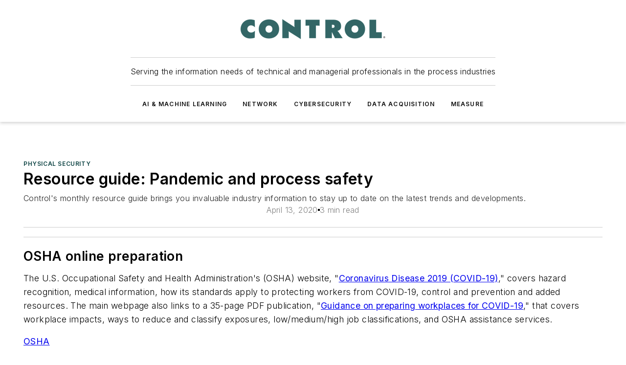

--- FILE ---
content_type: text/html;charset=utf-8
request_url: https://www.controlglobal.com/protect/physical-security/article/11297066/resource-guide-pandemic-and-process-safety
body_size: 69489
content:
<!DOCTYPE html><html  lang="en"><head><meta charset="utf-8"><meta name="viewport" content="width=device-width, initial-scale=1, shrink-to-fit=no"><script type="text/javascript" src="/ruxitagentjs_ICA7NVfqrux_10327251022105625.js" data-dtconfig="rid=RID_-1976897703|rpid=589589392|domain=controlglobal.com|reportUrl=/rb_bf25051xng|app=ea7c4b59f27d43eb|cuc=ll64881i|owasp=1|mel=100000|expw=1|featureHash=ICA7NVfqrux|dpvc=1|lastModification=1765214479370|tp=500,50,0|rdnt=1|uxrgce=1|srbbv=2|agentUri=/ruxitagentjs_ICA7NVfqrux_10327251022105625.js"></script><script type="importmap">{"imports":{"#entry":"/_nuxt/DQciwgEn.js"}}</script><title>Resource guide: Pandemic and process safety | Control Global</title><link href="https://fonts.gstatic.com" rel="preconnect"><link href="https://cdn.cookielaw.org" rel="preconnect"><link href="https://scorpia.graphql.aspire-ebm.com" rel="preconnect"><style type="text/css">
            :root {
              --spacing-unit: 6px;
--spacing: 48px;
--color-line: #CDCDCD;
--color-primary-main: #104646;
--color-primary-container: #165f5f;
--color-on-primary-container: #092727;
--color-secondary-main: #0B1414;
--color-secondary-container: #f5f5f5;
--color-on-secondary-container: #030505;
--color-black: #0d0d0d;
--color-white: #ffffff;
--color-grey: #b2c3ce;
--color-light-grey: #e0e0e0;
--primary-font-family: Inter;
--site-max-width: 1300px;
            }
          </style><style>@media (max-width:760px){.mobile-hidden{display:none!important}}.admin-layout a{color:#3867a6}.admin-layout .vs__dropdown-toggle{background:#fff;border:1px solid #9da4b0}.ebm-layout{overflow-anchor:none;width:100%}</style><style>@media (max-width:760px){.mobile-hidden[data-v-45fa8452]{display:none!important}}.admin-layout a[data-v-45fa8452]{color:#3867a6}.admin-layout .vs__dropdown-toggle[data-v-45fa8452]{background:#fff;border:1px solid #9da4b0}.ebm-page[data-v-45fa8452]{display:flex;flex-direction:column;font-family:Arial}.ebm-page .hasToolbar[data-v-45fa8452]{max-width:calc(100% - 49px)}.ebm-page__layout[data-v-45fa8452]{z-index:2}.ebm-page__layout[data-v-45fa8452],.ebm-page__page[data-v-45fa8452]{flex:1;pointer-events:none;position:relative}.ebm-page__page[data-v-45fa8452]{display:flex;flex-direction:column;z-index:1}.ebm-page__main[data-v-45fa8452]{flex:1;margin:auto;width:100%}.ebm-page__content[data-v-45fa8452]{padding:0;pointer-events:all}@media (min-width:600px){.ebm-page__content[data-v-45fa8452]{padding:"0 10px"}}.ebm-page__reskin-background[data-v-45fa8452]{background-position:top;background-repeat:no-repeat;background-size:cover;height:100%;left:0;overflow:hidden;position:fixed;top:0;width:100%;z-index:0}.ebm-page__reskin-ad[data-v-45fa8452]{padding:1.5rem 0;position:relative;text-align:center;z-index:1}.ebm-page__siteskin-ad[data-v-45fa8452]{margin-top:24px;pointer-events:all;position:fixed;transition:all 125ms;z-index:100}.ebm-page__siteskin-ad__left[data-v-45fa8452]{right:50%}@media (max-width:1636px){.ebm-page__siteskin-ad__left[data-v-45fa8452]{display:none}}.ebm-page__siteskin-ad__right[data-v-45fa8452]{left:50%}@media (max-width:1636px){.ebm-page__siteskin-ad__right[data-v-45fa8452]{display:none}}.ebm-page .ebm-page__primary[data-v-45fa8452]{margin-top:0}.ebm-page .page-content-wrapper[data-v-45fa8452]{margin:auto;width:100%}.ebm-page .load-more[data-v-45fa8452]{padding:10px 0;pointer-events:all;text-align:center;width:100%}.ebm-page .load-more[data-v-45fa8452]>*{margin:auto;padding:0 5px}.ebm-page .load-more .label[data-v-45fa8452]{display:flex;flex-direction:row}.ebm-page .load-more .label[data-v-45fa8452]>*{margin:0 5px}.ebm-page .footer[data-v-45fa8452]{position:relative}.ebm-page .ebm-page__primary[data-v-45fa8452]{margin-top:calc(var(--spacing)/2)}.ebm-page .ebm-page__content[data-v-45fa8452]{display:flex;flex-direction:column;gap:var(--spacing);margin:0!important}.ebm-page .ebm-page__content[data-v-45fa8452]>*{position:relative}.ebm-page .ebm-page__content[data-v-45fa8452]>:after{background-color:var(--color-line);bottom:auto;bottom:calc(var(--spacing)*-.5*1);content:"";height:1px;left:0;position:absolute;right:0}.ebm-page .ebm-page__content[data-v-45fa8452]>:last-child:after{display:none}.ebm-page .page-content-wrapper[data-v-45fa8452]{display:flex;flex-direction:column;gap:var(--spacing);max-width:var(--site-max-width);padding:0 calc(var(--spacing)/2)}@media (min-width:800px){.ebm-page .page-content-wrapper[data-v-45fa8452]{padding:0 var(--spacing)}}.ebm-page .page-content-wrapper[data-v-45fa8452]>*{position:relative}.ebm-page .page-content-wrapper[data-v-45fa8452]>:after{background-color:var(--color-line);bottom:auto;bottom:calc(var(--spacing)*-.5*1);content:"";height:1px;left:0;position:absolute;right:0}.ebm-page .page-content-wrapper[data-v-45fa8452]>:last-child:after{display:none}.ebm-page .load-more[data-v-45fa8452]{padding:0}.ebm-page .secondary-pages .page-content-wrapper[data-v-45fa8452],.ebm-page.full-width .page-content-wrapper[data-v-45fa8452]{max-width:100%!important;padding:0!important}.ebm-page .secondary-pages .ebm-page__primary[data-v-45fa8452],.ebm-page.full-width .ebm-page__primary[data-v-45fa8452]{margin-top:0!important}@media print{.ebm-page__page[data-v-45fa8452]{display:block}}</style><style>@media (max-width:760px){.mobile-hidden[data-v-06639cce]{display:none!important}}.admin-layout a[data-v-06639cce]{color:#3867a6}.admin-layout .vs__dropdown-toggle[data-v-06639cce]{background:#fff;border:1px solid #9da4b0}#header-leaderboard-ad[data-v-06639cce]{align-items:center;display:flex;justify-content:center;padding:1rem}</style><style>html{scroll-padding-top:calc(var(--header-height) + 16px)}</style><style>@media (max-width:760px){.mobile-hidden[data-v-b96d99b2]{display:none!important}}.admin-layout a[data-v-b96d99b2]{color:#3867a6}.admin-layout .vs__dropdown-toggle[data-v-b96d99b2]{background:#fff;border:1px solid #9da4b0}header[data-v-b96d99b2]{bottom:0;margin:auto;position:sticky;top:0;transition:top .5s cubic-bezier(.645,.045,.355,1);z-index:50}header .reskin-ad[data-v-b96d99b2]{padding:1.5rem 0;text-align:center}.navbar[data-v-b96d99b2]{background-color:#fff;box-shadow:0 3px 6px #00000029;left:0;opacity:1;padding-bottom:2rem;padding-top:2rem;right:0}.navbar .content[data-v-b96d99b2]{margin:auto;max-width:var(--site-max-width);padding:0 calc(var(--spacing)/2)}@media (min-width:800px){.navbar .content[data-v-b96d99b2]{padding:0 var(--spacing)}}.top-navbar[data-v-b96d99b2]{align-items:center;display:flex;justify-content:space-between}@media (max-width:900px){.logo[data-v-b96d99b2]{flex-grow:1}.logo img[data-v-b96d99b2]{max-width:180px}}@media (max-width:450px){.logo img[data-v-b96d99b2]{max-width:140px}}@media (max-width:370px){.logo img[data-v-b96d99b2]{max-width:120px}}@media (max-width:350px){.logo img[data-v-b96d99b2]{max-width:100px}}.bottom-navbar[data-v-b96d99b2]{max-height:100px;overflow:visible;transition:all .15s cubic-bezier(.86,0,.07,1)}.bottom-navbar.hidden[data-v-b96d99b2]{max-height:0;overflow:hidden;transform:scale(0)}.actions[data-v-b96d99b2]{align-items:center;-moz-column-gap:.5rem;column-gap:.5rem;display:flex;flex-basis:0;flex-grow:1}@media (max-width:900px){.actions[data-v-b96d99b2]{flex-basis:auto;flex-grow:0}}.actions.left[data-v-b96d99b2]{justify-content:left}.actions.right[data-v-b96d99b2]{-moz-column-gap:0;column-gap:0;justify-content:right}.actions .login-container[data-v-b96d99b2]{display:flex;gap:16px}@media (max-width:900px){.actions .login-container[data-v-b96d99b2]{gap:8px}}@media (max-width:450px){.actions .login-container[data-v-b96d99b2]{gap:4px}}@media (max-width:900px){.search-icon[data-v-b96d99b2]{display:none}}.cta[data-v-b96d99b2]{border-bottom:1px solid var(--color-line);border-top:1px solid var(--color-line);margin:1.5rem auto auto;width:-moz-fit-content;width:fit-content}@media (max-width:900px){.cta[data-v-b96d99b2]{display:none}}.sub-menu[data-v-b96d99b2]{align-items:center;display:flex;justify-content:center;list-style:none;margin-top:1.5rem;padding:0;white-space:nowrap}@media (max-width:1000px){.sub-menu[data-v-b96d99b2]{display:none}}.sub-menu-item[data-v-b96d99b2]{margin-left:1rem;margin-right:1rem}.menu-item[data-v-b96d99b2],.sub-menu-link[data-v-b96d99b2]{color:var(--color-black);font-size:.75rem;font-weight:600;letter-spacing:.1em;text-transform:uppercase}.popover-menu[data-v-b96d99b2]{align-items:flex-start;background-color:#fff;box-shadow:0 3px 6px #00000029;display:flex;flex-direction:column;justify-content:left;padding:1.5rem;text-align:left;width:200px}.popover-menu .menu-item[data-v-b96d99b2]{align-items:center;display:flex;margin-bottom:1rem}.popover-menu .menu-item .icon[data-v-b96d99b2]{margin-right:1rem}</style><style>@media (max-width:760px){.mobile-hidden{display:none!important}}.admin-layout a{color:#3867a6}.admin-layout .vs__dropdown-toggle{background:#fff;border:1px solid #9da4b0}.ebm-icon{cursor:pointer}.ebm-icon .tooltip-wrapper{display:block}.ebm-icon.disabled{cursor:not-allowed}.ebm-icon.arrowUp{margin-top:3px}.ebm-icon.arrowDown{margin-top:-5px;transform:rotate(180deg)}.ebm-icon.loading{animation-duration:2s;animation-iteration-count:infinite;animation-name:spin;animation-timing-function:linear}.ebm-icon.label{align-items:center;display:flex;flex-direction:column;font-size:.8em;justify-content:center;padding:0 5px}@keyframes spin{0%{transform:rotate(0)}to{transform:rotate(1turn)}}.ebm-icon .icon,.ebm-icon svg{display:block}</style><style>@media (max-width:760px){.mobile-hidden{display:none!important}}.admin-layout a{color:#3867a6}.admin-layout .vs__dropdown-toggle{background:#fff;border:1px solid #9da4b0}.ebm-mega-menu{background-color:var(--color-black);color:#fff;container-type:inline-size;display:none;height:100%;left:0;opacity:0;overflow:auto;position:fixed;text-align:center;top:0;transition-behavior:allow-discrete;transition-duration:.3s;transition-property:overlay display opacity;width:100%}.ebm-mega-menu.cms-user-logged-in{left:49px;width:calc(100% - 49px)}.ebm-mega-menu.open{display:block;opacity:1}@starting-style{.ebm-mega-menu.open{opacity:0}}@container (max-width: 750px){.ebm-mega-menu .mega-menu-header{display:flex}}.ebm-mega-menu .mega-menu-header .icon{margin-left:30px;margin-top:40px;width:24px}.ebm-mega-menu .mega-menu-header .logo{height:35px;max-width:100%}@container (min-width: 750px){.ebm-mega-menu .mega-menu-header .logo{height:50px;margin-bottom:30px}}@container (max-width: 750px){.ebm-mega-menu .mega-menu-header .logo{margin-top:20px}.ebm-mega-menu .mega-menu-header .logo img{height:auto;margin-left:5px;max-width:140px}}.ebm-mega-menu .mega-menu-container{margin:auto}@container (min-width: 750px){.ebm-mega-menu .mega-menu-container{max-width:850px;width:100%}}.ebm-mega-menu .mega-menu-container .search-field{padding-bottom:50px}@container (max-width: 900px){.ebm-mega-menu .mega-menu-container .search-field{margin-left:calc(var(--spacing)/2);margin-right:calc(var(--spacing)/2)}}.ebm-mega-menu .mega-menu-container .nav-links{display:grid;gap:calc(var(--spacing)/2);grid-template-columns:1fr;position:relative}.ebm-mega-menu .mega-menu-container .nav-links:after{background-color:var(--color-line);bottom:auto;bottom:calc(var(--spacing)*-.5*1);content:"";height:1px;left:0;position:absolute;right:0}.ebm-mega-menu .mega-menu-container .nav-links:last-child:after{display:none}@container (max-width: 900px){.ebm-mega-menu .mega-menu-container .nav-links{margin-left:calc(var(--spacing)/2);margin-right:calc(var(--spacing)/2)}}@container (min-width: 750px){.ebm-mega-menu .mega-menu-container .nav-links{gap:calc(var(--spacing)*2);grid-template-columns:1fr 1fr 1fr;padding-bottom:var(--spacing)}}.ebm-mega-menu .mega-menu-container .nav-links .section{display:flex;flex-direction:column;font-weight:400;list-style:none;text-align:center}@container (max-width: 750px){.ebm-mega-menu .mega-menu-container .nav-links .section{gap:5px;padding-top:30px;position:relative}.ebm-mega-menu .mega-menu-container .nav-links .section:after{background-color:var(--color-line);bottom:auto;bottom:calc(var(--spacing)*-.5*1);content:"";height:1px;left:0;position:absolute;right:0}.ebm-mega-menu .mega-menu-container .nav-links .section:last-child:after{display:none}.ebm-mega-menu .mega-menu-container .nav-links .section:first-child{padding-top:15px}}@container (min-width: 750px){.ebm-mega-menu .mega-menu-container .nav-links .section{border-bottom:none;font-size:1.25rem;gap:16px;position:relative;text-align:left}.ebm-mega-menu .mega-menu-container .nav-links .section:after{background-color:var(--color-line);bottom:0;content:"";height:100%;left:auto;position:absolute;right:calc(var(--spacing)*-.5*2);top:0;width:1px}.ebm-mega-menu .mega-menu-container .nav-links .section:last-child:after{display:none}}.ebm-mega-menu .mega-menu-container .nav-links .section a{color:#fff}.ebm-mega-menu .mega-menu-container .nav-links .section .title{font-size:.75rem;font-weight:400;text-transform:uppercase}.ebm-mega-menu .mega-menu-container .affiliate-links{display:flex;justify-content:center;margin-top:var(--spacing);padding:calc(var(--spacing)*.5);position:relative}.ebm-mega-menu .mega-menu-container .affiliate-links:after{background-color:var(--color-line);bottom:auto;bottom:calc(var(--spacing)*-.5*1);content:"";height:1px;left:0;position:absolute;right:0}.ebm-mega-menu .mega-menu-container .affiliate-links:last-child:after{display:none}.ebm-mega-menu .mega-menu-container .affiliate-links .ebm-affiliated-brands-direction{flex-direction:column;gap:calc(var(--spacing)*.5)}.ebm-mega-menu .mega-menu-container .social-links{align-items:center;display:flex;flex-direction:column;font-size:.75rem;justify-content:center;margin-top:var(--spacing);padding:calc(var(--spacing)*.5);text-transform:uppercase}.ebm-mega-menu .mega-menu-container .social-links .socials{gap:16px;margin:16px 16px 24px}</style><style>@media (max-width:760px){.mobile-hidden{display:none!important}}.admin-layout a{color:#3867a6}.admin-layout .vs__dropdown-toggle{background:#fff;border:1px solid #9da4b0}.ebm-search-field{container-type:inline-size;position:relative}.ebm-search-field .input{padding:10px 0;position:relative;width:100%}.ebm-search-field .input .icon{bottom:0;height:24px;margin:auto;position:absolute;right:.5rem;top:0}.ebm-search-field .input .clear-icon{bottom:0;height:24px;margin:auto;position:absolute;right:2.5rem;top:0}.ebm-search-field .input input{background-color:var(--c4e26338);border:1px solid var(--7798abdd);border-radius:5px;color:var(--0c12ecfc);font-size:1em;padding:1rem 8px 1rem 20px;width:100%}.ebm-search-field .sponsor-container{align-items:center;display:flex;font-size:.5rem;gap:5px;height:24px;margin:auto;position:absolute;right:10%;top:20%}@container (max-width: 750px){.ebm-search-field .sponsor-container{justify-content:flex-end;padding:10px 15px 0 0;position:static}}.ebm-search-field input[type=search]::-webkit-search-cancel-button,.ebm-search-field input[type=search]::-webkit-search-decoration{-webkit-appearance:none;appearance:none}</style><style>@media (max-width:760px){.mobile-hidden[data-v-3823c912]{display:none!important}}.admin-layout a[data-v-3823c912]{color:#3867a6}.admin-layout .vs__dropdown-toggle[data-v-3823c912]{background:#fff;border:1px solid #9da4b0}.ebm-affiliated-brands[data-v-3823c912]{display:flex;flex-direction:row;font-size:.75rem}.ebm-affiliated-brands__label[data-v-3823c912]{display:block;padding:0 calc(var(--spacing)/2)}.ebm-affiliated-brands__links[data-v-3823c912]{display:flex;flex-direction:row;flex-wrap:wrap;justify-content:center}.ebm-affiliated-brands__links>div[data-v-3823c912]{padding:0 calc(var(--spacing)/4)}.ebm-affiliated-brands__links>div a[data-v-3823c912]{color:var(--link-color);font-weight:600}</style><style>@media (max-width:760px){.mobile-hidden[data-v-8e92f456]{display:none!important}}.admin-layout a[data-v-8e92f456]{color:#3867a6}.admin-layout .vs__dropdown-toggle[data-v-8e92f456]{background:#fff;border:1px solid #9da4b0}.ebm-socials[data-v-8e92f456]{display:flex;flex-wrap:wrap}.ebm-socials__icon[data-v-8e92f456]{cursor:pointer;margin-right:7px;text-decoration:none}.ebm-socials .text[data-v-8e92f456]{height:0;overflow:hidden;text-indent:-9999px}</style><style>@media (max-width:760px){.mobile-hidden{display:none!important}}.admin-layout a{color:#3867a6}.admin-layout .vs__dropdown-toggle{background:#fff;border:1px solid #9da4b0}.ebm-ad-target__outer{display:flex;height:auto;justify-content:center;max-width:100%;width:100%}.ebm-ad-target__inner{align-items:center;display:flex}.ebm-ad-target img{max-width:100%}.ebm-ad-target iframe{box-shadow:0 .125rem .25rem #00000013}</style><style>@media (max-width:760px){.mobile-hidden[data-v-4c12f864]{display:none!important}}.admin-layout a[data-v-4c12f864]{color:#3867a6}.admin-layout .vs__dropdown-toggle[data-v-4c12f864]{background:#fff;border:1px solid #9da4b0}#sticky-bottom-ad[data-v-4c12f864]{align-items:center;background:#000000bf;display:flex;justify-content:center;left:0;padding:8px;position:fixed;right:0;z-index:999}#sticky-bottom-ad .close-button[data-v-4c12f864]{background:none;border:0;color:#fff;cursor:pointer;font-weight:900;margin:8px;position:absolute;right:0;top:0}.slide-up-enter[data-v-4c12f864],.slide-up-leave-to[data-v-4c12f864]{opacity:0;transform:translateY(200px)}.slide-up-enter-active[data-v-4c12f864]{transition:all .25s ease-out}.slide-up-leave-active[data-v-4c12f864]{transition:all .25s ease-in}</style><style>@media (max-width:760px){.mobile-hidden[data-v-0622f0e1]{display:none!important}}.admin-layout a[data-v-0622f0e1]{color:#3867a6}.admin-layout .vs__dropdown-toggle[data-v-0622f0e1]{background:#fff;border:1px solid #9da4b0}.grid[data-v-0622f0e1]{container-type:inline-size;margin:auto}.grid .grid-row[data-v-0622f0e1]{position:relative}.grid .grid-row[data-v-0622f0e1]:after{background-color:var(--color-line);bottom:auto;bottom:calc(var(--spacing)*-.5*1);content:"";height:1px;left:0;position:absolute;right:0}.grid .grid-row.hide-bottom-border[data-v-0622f0e1]:after,.grid .grid-row[data-v-0622f0e1]:last-child:after{display:none}@container (width >= 750px){.grid .grid-row.mobile-only[data-v-0622f0e1]{display:none}}@container (width < 750px){.grid .grid-row.exclude-mobile[data-v-0622f0e1]{display:none}}</style><style>@media (max-width:760px){.mobile-hidden[data-v-840eddae]{display:none!important}}.admin-layout a[data-v-840eddae]{color:#3867a6}.admin-layout .vs__dropdown-toggle[data-v-840eddae]{background:#fff;border:1px solid #9da4b0}.web-row[data-v-840eddae]{container-type:inline-size}.web-row .row[data-v-840eddae]{--col-size:calc(50% - var(--spacing)*1/2);display:grid;padding-bottom:0ver;padding-top:0;width:100%}@media (min-width:750px){.web-row .row[data-v-840eddae]{padding-left:0;padding-right:0}}@media (min-width:500px){.web-row .row.restricted[data-v-840eddae]{margin:auto;max-width:66%}}.web-row .row .column-wrapper[data-v-840eddae]{display:flex;order:0;width:100%}.web-row .row.largest_first.layout1_2 .column-wrapper[data-v-840eddae]:nth-child(2),.web-row .row.largest_first.layout1_2_1 .column-wrapper[data-v-840eddae]:nth-child(2),.web-row .row.largest_first.layout1_3 .column-wrapper[data-v-840eddae]:nth-child(2){order:-1}@container (min-width: 750px){.web-row .row.layout1_1[data-v-840eddae]{display:grid;grid-template-columns:minmax(0,1fr) minmax(0,1fr)}.web-row .row.layout1_1 .column-wrapper[data-v-840eddae]{position:relative}.web-row .row.layout1_1 .column-wrapper[data-v-840eddae]:after{background-color:var(--color-line);bottom:0;content:"";height:100%;left:auto;position:absolute;right:calc(var(--spacing)*-.5*1);top:0;width:1px}.web-row .row.layout1_1 .column-wrapper[data-v-840eddae]:last-child:after{display:none}.web-row .row.layout1_2[data-v-840eddae]{display:grid;grid-template-columns:minmax(0,var(--col-size)) minmax(0,var(--col-size))}.web-row .row.layout1_2 .column-wrapper[data-v-840eddae]{position:relative}.web-row .row.layout1_2 .column-wrapper[data-v-840eddae]:after{background-color:var(--color-line);bottom:0;content:"";height:100%;left:auto;position:absolute;right:calc(var(--spacing)*-.5*1);top:0;width:1px}.web-row .row.layout1_2 .column-wrapper[data-v-840eddae]:last-child:after{display:none}.web-row .row.layout1_2 .column-wrapper[data-v-840eddae]:nth-child(2){order:0!important}}@container (min-width: 1050px){.web-row .row.layout1_2[data-v-840eddae]{--col-size:calc(33.33333% - var(--spacing)*2/3);grid-template-columns:var(--col-size) calc(var(--col-size)*2 + var(--spacing))}}@container (min-width: 750px){.web-row .row.layout2_1[data-v-840eddae]{display:grid;grid-template-columns:minmax(0,var(--col-size)) minmax(0,var(--col-size))}.web-row .row.layout2_1 .column-wrapper[data-v-840eddae]{position:relative}.web-row .row.layout2_1 .column-wrapper[data-v-840eddae]:after{background-color:var(--color-line);bottom:0;content:"";height:100%;left:auto;position:absolute;right:calc(var(--spacing)*-.5*1);top:0;width:1px}.web-row .row.layout2_1 .column-wrapper[data-v-840eddae]:last-child:after{display:none}}@container (min-width: 1050px){.web-row .row.layout2_1[data-v-840eddae]{--col-size:calc(33.33333% - var(--spacing)*2/3);grid-template-columns:calc(var(--col-size)*2 + var(--spacing)) var(--col-size)}}@container (min-width: 1100px){.web-row .row.layout1_1_1[data-v-840eddae]{--col-size:calc(33.33333% - var(--spacing)*2/3);display:grid;grid-template-columns:minmax(0,var(--col-size)) minmax(0,var(--col-size)) minmax(0,var(--col-size))}.web-row .row.layout1_1_1 .column-wrapper[data-v-840eddae]{position:relative}.web-row .row.layout1_1_1 .column-wrapper[data-v-840eddae]:after{background-color:var(--color-line);bottom:0;content:"";height:100%;left:auto;position:absolute;right:calc(var(--spacing)*-.5*1);top:0;width:1px}.web-row .row.layout1_1_1 .column-wrapper[data-v-840eddae]:last-child:after{display:none}}</style><style>@media (max-width:760px){.mobile-hidden{display:none!important}}.admin-layout a{color:#3867a6}.admin-layout .vs__dropdown-toggle{background:#fff;border:1px solid #9da4b0}.web-grid-title{align-items:center;container-type:inline-size;font-family:var(--primary-font-family);margin-bottom:calc(var(--spacing)/2);max-width:100%;width:100%}.web-grid-title .title{display:flex;flex:1 0 auto;font-size:1.9rem;font-weight:600;gap:var(--spacing-unit);letter-spacing:-.01em;line-height:40px;max-width:100%;overflow:hidden;text-overflow:ellipsis}.web-grid-title .title .grid-title-image-icon{height:23px;margin-top:8px}.web-grid-title.has-link .title{max-width:calc(100% - 100px)}.web-grid-title .divider{background-color:var(--color-line);height:1px;width:100%}.web-grid-title .view-more{color:var(--color-primary-main);cursor:primary;flex:0 1 auto;font-size:.75rem;font-weight:600;letter-spacing:.05em;line-height:18px;text-transform:uppercase;white-space:nowrap}@container (max-width: 500px){.web-grid-title .view-more{display:none}}.web-grid-title.primary{display:flex;gap:5px}.web-grid-title.primary .topbar,.web-grid-title.secondary .divider,.web-grid-title.secondary .view-more{display:none}.web-grid-title.secondary .topbar{background-color:var(--color-primary-main);height:8px;margin-bottom:calc(var(--spacing)/3);width:80px}</style><style>@media (max-width:760px){.mobile-hidden[data-v-2e2a3563]{display:none!important}}.admin-layout a[data-v-2e2a3563]{color:#3867a6}.admin-layout .vs__dropdown-toggle[data-v-2e2a3563]{background:#fff;border:1px solid #9da4b0}.column[data-v-2e2a3563]{align-items:stretch;display:flex;flex-wrap:wrap;height:100%;position:relative}.column[data-v-2e2a3563],.column .standard-blocks[data-v-2e2a3563],.column .sticky-blocks[data-v-2e2a3563]{width:100%}.column.block-align-center[data-v-2e2a3563]{align-items:center;justify-content:center}.column.block-align-top[data-v-2e2a3563]{align-items:top;flex-direction:column}.column.block-align-sticky[data-v-2e2a3563]{align-items:start;display:block;justify-content:center}.column.block-align-equalize[data-v-2e2a3563]{align-items:stretch}.column .sticky-blocks.has-standard[data-v-2e2a3563]{margin-top:var(--spacing)}.column .block-wrapper[data-v-2e2a3563]{max-width:100%;position:relative}.column .block-wrapper[data-v-2e2a3563]:after{background-color:var(--color-line);bottom:auto;bottom:calc(var(--spacing)*-.5*1);content:"";height:1px;left:0;position:absolute;right:0}.column .block-wrapper.hide-bottom-border[data-v-2e2a3563]:after,.column .block-wrapper[data-v-2e2a3563]:last-child:after,.column .standard-blocks:not(.has-sticky) .block-wrapper[data-v-2e2a3563]:last-child:after,.column .sticky-blocks .block-wrapper[data-v-2e2a3563]:last-child:after{display:none}@media print{.column[data-v-2e2a3563]{height:auto}}</style><style>@media (max-width:760px){.mobile-hidden[data-v-a4efc542]{display:none!important}}.admin-layout a[data-v-a4efc542]{color:#3867a6}.admin-layout .vs__dropdown-toggle[data-v-a4efc542]{background:#fff;border:1px solid #9da4b0}.block[data-v-a4efc542]{display:flex;flex-direction:column;overflow:visible;width:100%}.block .block-title[data-v-a4efc542]{margin-bottom:calc(var(--spacing)/2)}.block .above-cta[data-v-a4efc542]{height:100%}.block .title[data-v-a4efc542]{font-size:1rem;line-height:1rem;text-transform:uppercase}.block .title a[data-v-a4efc542]{color:inherit;text-decoration:none}.block .title a[data-v-a4efc542]:hover{text-decoration:underline}.block .title template[data-v-a4efc542]{display:inline-block}.block .content[data-v-a4efc542]{display:flex;width:100%}.block .cta[data-v-a4efc542]{align-items:center;display:flex;flex-direction:column;font-size:1rem;gap:calc(var(--spacing)/2);justify-content:space-between}@container (width > 500px){.block .cta[data-v-a4efc542]{flex-direction:row}}</style><style>@media (max-width:760px){.mobile-hidden[data-v-3dec0756]{display:none!important}}.admin-layout a[data-v-3dec0756]{color:#3867a6}.admin-layout .vs__dropdown-toggle[data-v-3dec0756]{background:#fff;border:1px solid #9da4b0}.ebm-button-wrapper[data-v-3dec0756]{display:inline-block}.ebm-button-wrapper .ebm-button[data-v-3dec0756]{border:1px solid;border-radius:.1rem;cursor:pointer;display:block;font-weight:600;outline:none;text-transform:uppercase;width:100%}.ebm-button-wrapper .ebm-button .content[data-v-3dec0756]{align-items:center;display:flex;gap:var(--spacing-unit);justify-content:center}.ebm-button-wrapper .ebm-button .content.icon-right[data-v-3dec0756]{flex-direction:row-reverse}.ebm-button-wrapper .ebm-button[data-v-3dec0756]:focus,.ebm-button-wrapper .ebm-button[data-v-3dec0756]:hover{box-shadow:0 0 .1rem #3e5d8580;filter:contrast(125%)}.ebm-button-wrapper .ebm-button[data-v-3dec0756]:active{box-shadow:0 0 .3rem #1c417280}.ebm-button-wrapper .ebm-button[data-v-3dec0756]:active:after{height:200px;width:200px}.ebm-button-wrapper .ebm-button--small[data-v-3dec0756]{font-size:.75rem;padding:.2rem .4rem}.ebm-button-wrapper .ebm-button--medium[data-v-3dec0756]{font-size:.75rem;padding:.3rem .6rem}.ebm-button-wrapper .ebm-button--large[data-v-3dec0756]{font-size:.75rem;line-height:1.25rem;padding:.5rem 1rem}@media (max-width:450px){.ebm-button-wrapper .ebm-button--large[data-v-3dec0756]{padding:.5rem}}.ebm-button-wrapper .ebm-button--fullWidth[data-v-3dec0756]{font-size:1.15rem;margin:0 auto;padding:.5rem 1rem;width:100%}.ebm-button-wrapper.primary .ebm-button[data-v-3dec0756],.ebm-button-wrapper.solid .ebm-button[data-v-3dec0756]{background-color:var(--button-accent-color);border-color:var(--button-accent-color);color:var(--button-text-color)}.ebm-button-wrapper.primary .ebm-button[data-v-3dec0756]:hover,.ebm-button-wrapper.solid .ebm-button[data-v-3dec0756]:hover{text-decoration:underline}.ebm-button-wrapper.hollow .ebm-button[data-v-3dec0756]{background-color:transparent;background-color:#fff;border:1px solid var(--button-accent-color);color:var(--button-accent-color)}.ebm-button-wrapper.hollow .ebm-button[data-v-3dec0756]:hover{text-decoration:underline}.ebm-button-wrapper.borderless .ebm-button[data-v-3dec0756]{background-color:transparent;border-color:transparent;color:var(--button-accent-color)}.ebm-button-wrapper.borderless .ebm-button[data-v-3dec0756]:hover{background-color:var(--button-accent-color);color:#fff;text-decoration:underline}.ebm-button-wrapper .ebm-button[data-v-3dec0756]{transition:all .15s ease-in-out}</style><style>@media (max-width:760px){.mobile-hidden{display:none!important}}.admin-layout a{color:#3867a6}.admin-layout .vs__dropdown-toggle{background:#fff;border:1px solid #9da4b0}.web-footer-new{display:flex;font-size:1rem;font-weight:400;justify-content:center;padding-bottom:calc(var(--spacing)/2);pointer-events:all;width:100%}.web-footer-new a{color:var(--link-color)}.web-footer-new .container{display:flex;justify-content:center;width:100%}.web-footer-new .container .container-wrapper{display:flex;flex-direction:column;gap:var(--spacing);width:100%}@media (min-width:800px){.web-footer-new .container{flex-direction:row}}.web-footer-new .container .row{position:relative;width:100%}.web-footer-new .container .row:after{background-color:var(--color-line);bottom:auto;bottom:calc(var(--spacing)*-.5*1);content:"";height:1px;left:0;position:absolute;right:0}.web-footer-new .container .row:last-child:after{display:none}.web-footer-new .container .row.full-width{justify-items:center}.web-footer-new .container .column-wrapper{display:grid;gap:var(--spacing);grid-template-columns:1fr}.web-footer-new .container .column-wrapper.full-width{max-width:var(--site-max-width)!important;padding:0 calc(var(--spacing)*1.5);width:100%}.web-footer-new .container .column-wrapper .col{align-items:center;display:flex;flex-direction:column;gap:calc(var(--spacing)/4);justify-content:center;margin:0 auto;max-width:80%;position:relative;text-align:center}.web-footer-new .container .column-wrapper .col:after{background-color:var(--color-line);bottom:auto;bottom:calc(var(--spacing)*-.5*1);content:"";height:1px;left:0;position:absolute;right:0}.web-footer-new .container .column-wrapper .col:last-child:after{display:none}.web-footer-new .container .column-wrapper .col.valign-middle{align-self:center}@media (min-width:800px){.web-footer-new .container .column-wrapper{align-items:start;gap:var(--spacing)}.web-footer-new .container .column-wrapper.cols1_1_1{grid-template-columns:1fr 1fr 1fr}.web-footer-new .container .column-wrapper.cols1_1{grid-template-columns:1fr 1fr}.web-footer-new .container .column-wrapper .col{align-items:start;max-width:100%;position:relative;text-align:left}.web-footer-new .container .column-wrapper .col:after{background-color:var(--color-line);bottom:0;content:"";height:100%;left:auto;position:absolute;right:calc(var(--spacing)*-.5*1);top:0;width:1px}.web-footer-new .container .column-wrapper .col:last-child:after{display:none}}.web-footer-new .corporatelogo{align-self:center;filter:brightness(0);height:auto;margin-right:var(--spacing-unit);width:100px}.web-footer-new .menu-copyright{align-items:center;display:flex;flex-direction:column;gap:calc(var(--spacing)/2)}.web-footer-new .menu-copyright.full-width{max-width:var(--site-max-width);padding:0 calc(var(--spacing)*1.5);width:100%}.web-footer-new .menu-copyright .links{display:flex;font-size:.75rem;gap:calc(var(--spacing)/4);list-style:none;margin:0;padding:0}.web-footer-new .menu-copyright .copyright{display:flex;flex-direction:row;flex-wrap:wrap;font-size:.8em;justify-content:center}@media (min-width:800px){.web-footer-new .menu-copyright{flex-direction:row;justify-content:space-between}}.web-footer-new .blocktitle{color:#000;font-size:1.1rem;font-weight:600;width:100%}.web-footer-new .web-affiliated-brands-direction{flex-direction:column}@media (min-width:800px){.web-footer-new .web-affiliated-brands-direction{flex-direction:row}}</style><style>@media (max-width:760px){.mobile-hidden{display:none!important}}.admin-layout a{color:#3867a6}.admin-layout .vs__dropdown-toggle{background:#fff;border:1px solid #9da4b0}.ebm-web-subscribe-wrapper{display:flex;flex-direction:column;height:100%;overflow:auto}.ebm-web-subscribe-content{height:100%;overflow:auto;padding:calc(var(--spacing)*.5) var(--spacing)}@container (max-width: 750px){.ebm-web-subscribe-content{padding-bottom:100%}}.ebm-web-subscribe-content .web-subscribe-header .web-subscribe-title{align-items:center;display:flex;gap:var(--spacing);justify-content:space-between;line-height:normal}.ebm-web-subscribe-content .web-subscribe-header .web-subscribe-title .close-button{align-items:center;cursor:pointer;display:flex;font-size:.75rem;font-weight:600;text-transform:uppercase}.ebm-web-subscribe-content .web-subscribe-header .web-subscribe-subtext{padding-bottom:var(--spacing)}.ebm-web-subscribe-content .web-subscribe-header .newsletter-items{display:grid;gap:10px;grid-template-columns:1fr 1fr}@container (max-width: 750px){.ebm-web-subscribe-content .web-subscribe-header .newsletter-items{grid-template-columns:1fr}}.ebm-web-subscribe-content .web-subscribe-header .newsletter-items .newsletter-item{border:1px solid var(--color-line);display:flex;flex-direction:row;flex-direction:column;gap:1rem;padding:1rem}.ebm-web-subscribe-content .web-subscribe-header .newsletter-items .newsletter-item .newsletter-title{display:flex;font-size:1.25rem;font-weight:600;justify-content:space-between;letter-spacing:-.01em;line-height:25px}.ebm-web-subscribe-content .web-subscribe-header .newsletter-items .newsletter-item .newsletter-description{font-size:1rem;font-weight:400;letter-spacing:.0125em;line-height:24px}.web-subscribe-footer{background-color:#fff;box-shadow:0 4px 16px #00000040;width:100%}.web-subscribe-footer .subscribe-footer-wrapper{padding:var(--spacing)!important}.web-subscribe-footer .subscribe-footer-wrapper .user-info-container{align-items:center;display:flex;justify-content:space-between;padding-bottom:calc(var(--spacing)*.5)}.web-subscribe-footer .subscribe-footer-wrapper .user-info-container .nl-user-info{align-items:center;display:flex;gap:10px}.web-subscribe-footer .subscribe-footer-wrapper .subscribe-login-container .nl-selected{font-size:1.25rem;font-weight:600;margin-bottom:10px}.web-subscribe-footer .subscribe-footer-wrapper .subscribe-login-container .form-fields-setup{display:flex;gap:calc(var(--spacing)*.125);padding-top:calc(var(--spacing)*.5)}@container (max-width: 1050px){.web-subscribe-footer .subscribe-footer-wrapper .subscribe-login-container .form-fields-setup{display:block}}.web-subscribe-footer .subscribe-footer-wrapper .subscribe-login-container .form-fields-setup .web-form-fields{z-index:100}.web-subscribe-footer .subscribe-footer-wrapper .subscribe-login-container .form-fields-setup .web-form-fields .field-label{font-size:.75rem}.web-subscribe-footer .subscribe-footer-wrapper .subscribe-login-container .form-fields-setup .form{display:flex;gap:calc(var(--spacing)*.125)}@container (max-width: 750px){.web-subscribe-footer .subscribe-footer-wrapper .subscribe-login-container .form-fields-setup .form{flex-direction:column;padding-bottom:calc(var(--spacing)*.5)}}.web-subscribe-footer .subscribe-footer-wrapper .subscribe-login-container .form-fields-setup .form .vs__dropdown-menu{max-height:8rem}@container (max-width: 750px){.web-subscribe-footer .subscribe-footer-wrapper .subscribe-login-container .form-fields-setup .form .vs__dropdown-menu{max-height:4rem}}.web-subscribe-footer .subscribe-footer-wrapper .subscribe-login-container .form-fields-setup .subscribe-button{margin-top:calc(var(--spacing)*.5);width:20%}@container (max-width: 1050px){.web-subscribe-footer .subscribe-footer-wrapper .subscribe-login-container .form-fields-setup .subscribe-button{width:100%}}.web-subscribe-footer .subscribe-footer-wrapper .subscribe-login-container .form-fields-setup .subscribe-button .ebm-button{height:3rem}.web-subscribe-footer .subscribe-footer-wrapper .subscribe-login-container .compliance-field{font-size:.75rem;line-height:18px;z-index:-1}.web-subscribe-footer .subscribe-footer-wrapper a{color:#000;text-decoration:underline}.web-subscribe-footer .subscribe-footer-wrapper .subscribe-consent{font-size:.75rem;letter-spacing:.025em;line-height:18px;padding:5px 0}.web-subscribe-footer .subscribe-footer-wrapper .account-check{padding-top:calc(var(--spacing)*.25)}</style><style>@media (max-width:760px){.mobile-hidden{display:none!important}}.admin-layout a{color:#3867a6}.admin-layout .vs__dropdown-toggle{background:#fff;border:1px solid #9da4b0}.ebm-web-pane{container-type:inline-size;height:100%;pointer-events:all;position:fixed;right:0;top:0;width:100%;z-index:100}.ebm-web-pane.hidden{pointer-events:none}.ebm-web-pane.hidden .web-pane-mask{opacity:0}.ebm-web-pane.hidden .contents{max-width:0}.ebm-web-pane .web-pane-mask{background-color:#000;display:table;height:100%;opacity:.8;padding:16px;transition:all .3s ease;width:100%}.ebm-web-pane .contents{background-color:#fff;bottom:0;max-width:1072px;position:absolute;right:0;top:0;transition:all .3s ease;width:100%}.ebm-web-pane .contents.cms-user-logged-in{width:calc(100% - 49px)}.ebm-web-pane .contents .close-icon{cursor:pointer;display:flex;justify-content:flex-end;margin:10px}</style><style>@media (max-width:760px){.mobile-hidden{display:none!important}}.admin-layout a{color:#3867a6}.admin-layout .vs__dropdown-toggle{background:#fff;border:1px solid #9da4b0}.gam-slot-builder{min-width:300px;width:100%}.gam-slot-builder iframe{max-width:100%;overflow:hidden}</style><style>@media (max-width:760px){.mobile-hidden{display:none!important}}.admin-layout a{color:#3867a6}.admin-layout .vs__dropdown-toggle{background:#fff;border:1px solid #9da4b0}.web-content-title-new{display:flex;flex-direction:column;gap:calc(var(--spacing));width:100%}.web-content-title-new>*{position:relative}.web-content-title-new>:after{background-color:var(--color-line);bottom:auto;bottom:calc(var(--spacing)*-.5*1);content:"";height:1px;left:0;position:absolute;right:0}.web-content-title-new>:last-child:after{display:none}.web-content-title-new .above-line{container-type:inline-size;display:flex;flex-direction:column;gap:calc(var(--spacing)/2)}.web-content-title-new .above-line .section-wrapper{display:flex;gap:calc(var(--spacing)/4)}.web-content-title-new .above-line .section-wrapper.center{margin-left:auto;margin-right:auto}.web-content-title-new .above-line .sponsored-label{color:var(--color-primary-main);font-size:.75rem;font-weight:600;letter-spacing:.05rem;text-transform:uppercase}.web-content-title-new .above-line .section{font-size:.75rem;font-weight:600;letter-spacing:.05em;text-transform:uppercase}.web-content-title-new .above-line .event-info{display:flex;flex-direction:column;font-size:.9rem;gap:calc(var(--spacing)/2)}.web-content-title-new .above-line .event-info .column{display:flex;flex-direction:column;font-size:.9rem;gap:calc(var(--spacing)/4);width:100%}.web-content-title-new .above-line .event-info .column .content{display:flex;gap:calc(var(--spacing)/4)}.web-content-title-new .above-line .event-info .column label{flex:0 0 80px;font-weight:600}.web-content-title-new .above-line .event-info>*{position:relative}.web-content-title-new .above-line .event-info>:after{background-color:var(--color-line);bottom:0;content:"";height:100%;left:auto;position:absolute;right:calc(var(--spacing)*-.5*1);top:0;width:1px}.web-content-title-new .above-line .event-info>:last-child:after{display:none}@container (min-width: 600px){.web-content-title-new .above-line .event-info{align-items:center;flex-direction:row;gap:calc(var(--spacing))}.web-content-title-new .above-line .event-info>*{position:relative}.web-content-title-new .above-line .event-info>:after{background-color:var(--color-line);bottom:0;content:"";height:100%;left:auto;position:absolute;right:calc(var(--spacing)*-.5*1);top:0;width:1px}.web-content-title-new .above-line .event-info>:last-child:after{display:none}.web-content-title-new .above-line .event-info .event-location{display:block}}.web-content-title-new .above-line .title-text{font-size:2rem;line-height:1.2}@container (width > 500px){.web-content-title-new .above-line .title-text{font-size:2.75rem}}.web-content-title-new .above-line .author-row{align-items:center;display:flex;flex-direction:column;gap:calc(var(--spacing)/3);justify-content:center}.web-content-title-new .above-line .author-row .all-authors{display:flex;gap:calc(var(--spacing)/3)}.web-content-title-new .above-line .author-row .date-read-time{align-items:center;display:flex;gap:calc(var(--spacing)/3)}.web-content-title-new .above-line .author-row .dot{align-items:center;grid-area:dot}.web-content-title-new .above-line .author-row .dot:after{background-color:#000;content:"";display:block;height:4px;width:4px}.web-content-title-new .above-line .author-row .dot.first{display:none}.web-content-title-new .above-line .author-row .date{grid-area:date}.web-content-title-new .above-line .author-row .read-time{grid-area:read-time}.web-content-title-new .above-line .author-row .date,.web-content-title-new .above-line .author-row .duration,.web-content-title-new .above-line .author-row .read-time{color:#000;opacity:.5}@container (width > 500px){.web-content-title-new .above-line .author-row{flex-direction:row}.web-content-title-new .above-line .author-row .dot.first{display:block}}@container (width > 700px){.web-content-title-new .above-line .author-row{justify-content:flex-start}}.web-content-title-new .above-line .teaser-text{color:#222;font-size:16px;padding-top:8px}@container (width > 500px){.web-content-title-new .above-line .teaser-text{font-size:17px}}@container (width > 700px){.web-content-title-new .above-line .teaser-text{font-size:18px}}@container (width > 1000px){.web-content-title-new .above-line .teaser-text{font-size:19px}}.web-content-title-new .above-line .podcast-series{align-items:center;color:var(--color-primary-main);display:flex;font-size:.85rem;font-weight:500;gap:6px;text-transform:uppercase}.web-content-title-new .below-line{align-items:center;display:flex;justify-content:space-between;width:100%}.web-content-title-new .below-line .print-favorite{display:flex;gap:calc(var(--spacing)/3);justify-content:flex-end}.web-content-title-new .image-wrapper{flex:1 0 auto;width:100%}.web-content-title-new .comment-count{align-items:center;cursor:pointer;display:flex;padding-left:8px}.web-content-title-new .comment-count .viafoura{align-items:center;background-color:transparent!important;display:flex;font-size:16px;font-weight:inherit;padding-left:4px}.web-content-title-new .event-location p{margin:0}.web-content-title-new .highlights h2{margin-bottom:24px}.web-content-title-new .highlights .text{font-size:18px}.web-content-title-new .highlights .text li{margin-bottom:16px}.web-content-title-new .highlights .text li:last-child{margin-bottom:0}.web-content-title-new .author-contributor,.web-content-title-new .company-link{color:#000;display:flex;flex-wrap:wrap}.web-content-title-new .author-contributor a,.web-content-title-new .company-link a{color:inherit!important;font-size:1rem;text-decoration:underline}.web-content-title-new .author-contributor .author{display:flex}.web-content-title-new.center{text-align:center}.web-content-title-new.center .breadcrumb{display:flex;justify-content:center}.web-content-title-new.center .author-row{justify-content:center}</style><style>@media (max-width:760px){.mobile-hidden[data-v-e69042fe]{display:none!important}}.admin-layout a[data-v-e69042fe]{color:#3867a6}.admin-layout .vs__dropdown-toggle[data-v-e69042fe]{background:#fff;border:1px solid #9da4b0}.ebm-share-list[data-v-e69042fe]{display:flex;gap:calc(var(--spacing)/3);list-style:none;overflow:hidden;padding:0;transition:.3s;width:100%}.ebm-share-list li[data-v-e69042fe]{margin:0;padding:0}.ebm-share-item[data-v-e69042fe]{border-radius:4px;cursor:pointer;margin:2px}</style><style>@media (max-width:760px){.mobile-hidden{display:none!important}}.admin-layout a{color:#3867a6}.admin-layout .vs__dropdown-toggle{background:#fff;border:1px solid #9da4b0}.body-block{flex:"1";max-width:100%;width:100%}.body-block .body-content{display:flex;flex-direction:column;gap:calc(var(--spacing)/2);width:100%}.body-block .gate{background:var(--color-secondary-container);border:1px solid var(--color-line);padding:calc(var(--spacing)/2)}.body-block .below-body{border-top:1px solid var(--color-line)}.body-block .below-body .contributors{display:flex;gap:4px;padding-top:calc(var(--spacing)/4)}.body-block .below-body .contributors .contributor{display:flex}.body-block .below-body .ai-attribution{font-size:14px;padding-top:calc(var(--spacing)/4)}.body-block .podcast-player{background-color:var(--color-secondary-container);border:1px solid var(--color-line);border-radius:4px;margin-left:auto!important;margin-right:auto!important;text-align:center;width:100%}.body-block .podcast-player iframe{border:0;width:100%}.body-block .podcast-player .buttons{display:flex;justify-content:center}</style><style>@media (max-width:760px){.mobile-hidden{display:none!important}}.admin-layout a{color:#3867a6}.admin-layout .vs__dropdown-toggle{background:#fff;border:1px solid #9da4b0}.web-body-blocks{--margin:calc(var(--spacing)/2);display:flex;flex-direction:column;gap:15px;max-width:100%;width:100%}.web-body-blocks a{text-decoration:underline}.web-body-blocks .block{container-type:inline-size;font-family:var(--secondary-font);max-width:100%;width:100%}.web-body-blocks .block a{color:var(--link-color)}.web-body-blocks .block .block-title{margin-bottom:calc(var(--spacing)/2)}.web-body-blocks .text{color:inherit;letter-spacing:inherit;margin:auto;max-width:100%}.web-body-blocks img{max-width:100%}.web-body-blocks .iframe{border:0;margin-left:auto!important;margin-right:auto!important;width:100%}.web-body-blocks .facebook .embed,.web-body-blocks .instagram .embed,.web-body-blocks .twitter .embed{max-width:500px}.web-body-blocks .bc-reco-wrapper{padding:calc(var(--spacing)/2)}.web-body-blocks .bc-reco-wrapper .bc-heading{border-bottom:1px solid var(--color-grey);margin-top:0;padding-bottom:calc(var(--spacing)/2);padding-top:0}.web-body-blocks .embed{margin:auto;width:100%}@container (width > 550px){.web-body-blocks .embed.above,.web-body-blocks .embed.below,.web-body-blocks .embed.center,.web-body-blocks .embed.left,.web-body-blocks .embed.right{max-width:calc(50% - var(--margin))}.web-body-blocks .embed.above.small,.web-body-blocks .embed.below.small,.web-body-blocks .embed.center.small,.web-body-blocks .embed.left.small,.web-body-blocks .embed.right.small{max-width:calc(33% - var(--margin))}.web-body-blocks .embed.above.large,.web-body-blocks .embed.below.large,.web-body-blocks .embed.center.large,.web-body-blocks .embed.left.large,.web-body-blocks .embed.right.large{max-width:calc(66% - var(--margin))}.web-body-blocks .embed.above{margin-bottom:var(--margin)}.web-body-blocks .embed.below{margin-top:var(--margin)}.web-body-blocks .embed.left{float:left;margin-right:var(--margin)}.web-body-blocks .embed.right{float:right;margin-left:var(--margin)}}.web-body-blocks .embed.center{clear:both}.web-body-blocks .embed.native{max-width:auto;width:auto}.web-body-blocks .embed.fullWidth{max-width:100%;width:100%}.web-body-blocks .video{margin-top:15px}</style><style>@media (max-width:760px){.mobile-hidden{display:none!important}}.admin-layout a{color:#3867a6}.admin-layout .vs__dropdown-toggle{background:#fff;border:1px solid #9da4b0}.web-html{letter-spacing:inherit;margin:auto;max-width:100%}.web-html .html p:first-child{margin-top:0}.web-html h1,.web-html h2,.web-html h3,.web-html h4,.web-html h5,.web-html h6{margin:revert}.web-html .embedded-image{max-width:40%;width:100%}.web-html .embedded-image img{width:100%}.web-html .left{margin:0 auto 0 0}.web-html .left-wrap{clear:both;float:left;margin:0 1rem 1rem 0}.web-html .right{margin:0 0 0 auto}.web-html .right-wrap{clear:both;float:right;margin:0 0 1rem 1rem}.web-html pre{background-color:#f5f5f5d9;font-family:Courier New,Courier,monospace;padding:4px 8px}.web-html .preview-overlay{background:linear-gradient(180deg,#fff0,#fff);height:125px;margin-bottom:-25px;margin-top:-125px;position:relative;width:100%}.web-html blockquote{background-color:#f8f9fa;border-left:8px solid #dee2e6;line-height:1.5;overflow:hidden;padding:1.5rem}.web-html .pullquote{color:#7c7b7b;float:right;font-size:1.3em;margin:6px 0 6px 12px;max-width:50%;padding:12px 0 12px 12px;position:relative;width:50%}.web-html p:last-of-type{margin-bottom:0}.web-html a{cursor:pointer}</style><style>@media (max-width:760px){.mobile-hidden{display:none!important}}.admin-layout a{color:#3867a6}.admin-layout .vs__dropdown-toggle{background:#fff;border:1px solid #9da4b0}.ebm-ad__embed{clear:both}.ebm-ad__embed>div{border-bottom:1px solid #e0e0e0!important;border-top:1px solid #e0e0e0!important;display:block!important;height:inherit!important;padding:5px 0;text-align:center;width:inherit!important;z-index:1}.ebm-ad__embed>div:before{color:#aaa;content:"ADVERTISEMENT";display:block;font:400 10px/10px Arial,Helvetica,sans-serif}.ebm-ad__embed img{max-width:100%}.ebm-ad__embed iframe{box-shadow:0 .125rem .25rem #00000013;margin:3px 0 10px}</style><style>@media (max-width:760px){.mobile-hidden{display:none!important}}.admin-layout a{color:#3867a6}.admin-layout .vs__dropdown-toggle{background:#fff;border:1px solid #9da4b0}.ebm-web-content-body-sidebars{background-color:var(--color-secondary-container)}.ebm-web-content-body-sidebars .sidebar{border:1px solid var(--color-line);line-height:1.5;padding:20px}.ebm-web-content-body-sidebars .sidebar p:first-child{margin-top:0}.ebm-web-content-body-sidebars .sidebar p:last-child{margin-bottom:0}.ebm-web-content-body-sidebars .sidebar .above{padding-bottom:10px}.ebm-web-content-body-sidebars .sidebar .below{padding-top:10px}</style><style>@media (max-width:760px){.mobile-hidden{display:none!important}}.admin-layout a{color:#3867a6}.admin-layout .vs__dropdown-toggle{background:#fff;border:1px solid #9da4b0}.ebm-web-subscribe{width:100%}.ebm-web-subscribe .web-subscribe-content{align-items:center;display:flex;justify-content:space-between}@container (max-width: 750px){.ebm-web-subscribe .web-subscribe-content{flex-direction:column;text-align:center}}.ebm-web-subscribe .web-subscribe-content .web-subscribe-header{font-size:2rem;font-weight:600;line-height:40px;padding:calc(var(--spacing)*.25);width:80%}@container (max-width: 750px){.ebm-web-subscribe .web-subscribe-content .web-subscribe-header{font-size:1.5rem;padding-top:0}}.ebm-web-subscribe .web-subscribe-content .web-subscribe-header .web-subscribe-subtext{display:flex;font-size:1rem;font-weight:400;padding-top:calc(var(--spacing)*.25)}</style><style>@media (max-width:760px){.mobile-hidden{display:none!important}}.admin-layout a{color:#3867a6}.admin-layout .vs__dropdown-toggle{background:#fff;border:1px solid #9da4b0}.blueconic-recommendations{width:100%}</style><style>@media (max-width:760px){.mobile-hidden{display:none!important}}.admin-layout a{color:#3867a6}.admin-layout .vs__dropdown-toggle{background:#fff;border:1px solid #9da4b0}.blueconic-recommendations{container-type:inline-size}.blueconic-recommendations .featured{border:1px solid var(--color-line);width:100%}.blueconic-recommendations .featured .left,.blueconic-recommendations .featured .right{flex:1 0 50%;padding:calc(var(--spacing)/2)}.blueconic-recommendations .featured .left *,.blueconic-recommendations .featured .right *{color:var(--color-black)}.blueconic-recommendations .featured .left .link:hover,.blueconic-recommendations .featured .right .link:hover{text-decoration:none}.blueconic-recommendations .featured .left{align-items:center;background-color:var(--color-primary-container);display:flex}.blueconic-recommendations .featured .left h2{font-size:1.25rem;font-weight:600}.blueconic-recommendations .featured .right{background-color:var(--color-secondary-container);display:flex;flex-direction:column;gap:calc(var(--spacing)/4)}.blueconic-recommendations .featured .right h2{font-size:1rem}.blueconic-recommendations .featured .right .link{display:flex;font-weight:400;gap:8px}@container (width > 600px){.blueconic-recommendations .featured .left h2{font-size:2rem;line-height:40px}}@container (width > 1000px){.blueconic-recommendations .featured{display:flex}}</style><style>@media (max-width:760px){.mobile-hidden{display:none!important}}.admin-layout a{color:#3867a6}.admin-layout .vs__dropdown-toggle{background:#fff;border:1px solid #9da4b0}.content-list{container-type:inline-size;width:100%}.content-list,.content-list .item-row{align-items:start;display:grid;gap:var(--spacing);grid-template-columns:minmax(0,1fr)}.content-list .item-row{position:relative}.content-list .item-row:after{background-color:var(--color-line);bottom:auto;bottom:calc(var(--spacing)*-.5*1);content:"";height:1px;left:0;position:absolute;right:0}.content-list .item-row:last-child:after{display:none}.content-list .item-row .item{height:100%;position:relative}.content-list .item-row .item:after{background-color:var(--color-line);bottom:auto;bottom:calc(var(--spacing)*-.5*1);content:"";height:1px;left:0;position:absolute;right:0}.content-list .item-row .item:last-child:after{display:none}@container (min-width: 600px){.content-list.multi-col.columns-2 .item-row{grid-template-columns:minmax(0,1fr) minmax(0,1fr)}.content-list.multi-col.columns-2 .item-row .item{position:relative}.content-list.multi-col.columns-2 .item-row .item:after{background-color:var(--color-line);bottom:0;content:"";height:100%;left:auto;position:absolute;right:calc(var(--spacing)*-.5*1);top:0;width:1px}.content-list.multi-col.columns-2 .item-row .item:last-child:after{display:none}}@container (min-width: 750px){.content-list.multi-col.columns-3 .item-row{grid-template-columns:minmax(0,1fr) minmax(0,1fr) minmax(0,1fr)}.content-list.multi-col.columns-3 .item-row .item{position:relative}.content-list.multi-col.columns-3 .item-row .item:after{background-color:var(--color-line);bottom:0;content:"";height:100%;left:auto;position:absolute;right:calc(var(--spacing)*-.5*1);top:0;width:1px}.content-list.multi-col.columns-3 .item-row .item:last-child:after{display:none}}@container (min-width: 900px){.content-list.multi-col.columns-4 .item-row{grid-template-columns:minmax(0,1fr) minmax(0,1fr) minmax(0,1fr) minmax(0,1fr)}.content-list.multi-col.columns-4 .item-row .item{position:relative}.content-list.multi-col.columns-4 .item-row .item:after{background-color:var(--color-line);bottom:0;content:"";height:100%;left:auto;position:absolute;right:calc(var(--spacing)*-.5*1);top:0;width:1px}.content-list.multi-col.columns-4 .item-row .item:last-child:after{display:none}}</style><style>@media (max-width:760px){.mobile-hidden{display:none!important}}.admin-layout a{color:#3867a6}.admin-layout .vs__dropdown-toggle{background:#fff;border:1px solid #9da4b0}.content-item-new{container-type:inline-size;overflow-x:hidden;position:relative;width:100%}.content-item-new .mask{background-color:#00000080;height:100%;left:0;opacity:0;pointer-events:none;position:absolute;top:0;transition:.3s;width:100%;z-index:1}.content-item-new .mask .controls{display:flex;gap:2px;justify-content:flex-end;padding:3px;position:absolute;width:100%}.content-item-new .mask:last-child:after{display:none}.content-item-new.center{text-align:center}.content-item-new.center .section-and-label{justify-content:center}.content-item-new:hover .mask{opacity:1;pointer-events:auto}.content-item-new .image-wrapper{flex:1 0 auto;margin-bottom:calc(var(--spacing)/3);max-width:100%;position:relative}.content-item-new .section-and-label{color:var(--color-primary-main);display:flex;gap:var(--spacing-unit)}.content-item-new .section-and-label .labels,.content-item-new .section-and-label .section-name{color:inherit;display:block;font-family:var(--primary-font-family);font-size:.75rem;font-weight:600;letter-spacing:.05em;line-height:18px;text-decoration:none;text-transform:uppercase}.content-item-new .section-and-label .labels{color:var(--color-grey)}.content-item-new .section-and-label .lock{cursor:unset}.content-item-new.image-left .image-wrapper{margin-right:calc(var(--spacing)/3)}.content-item-new.image-right .image-wrapper{margin-left:calc(var(--spacing)/3)}.content-item-new .text-box{display:flex;flex:1 1 100%;flex-direction:column;gap:calc(var(--spacing)/6)}.content-item-new .text-box .teaser-text{font-family:var(--primary-font-family);font-size:1rem;line-height:24px}@container (min-width: 750px){.content-item-new .text-box{gap:calc(var(--spacing)/3)}}.content-item-new .date-wrapper{display:flex;width:100%}.content-item-new .date{display:flex;flex:1;font-size:.75rem;font-weight:400;gap:10px;letter-spacing:.05em;line-height:150%;opacity:.5}.content-item-new .date.company-link{font-weight:600;opacity:1}.content-item-new .date.right{justify-content:flex-end}.content-item-new .date.upcoming{color:#fff;font-size:.75rem;opacity:1;padding:4px 8px;text-transform:uppercase;white-space:nowrap}.content-item-new .podcast-series{align-items:center;color:var(--color-primary-main);display:flex;font-size:.75rem;font-weight:500;gap:6px;text-transform:uppercase}.content-item-new .byline-group p{margin:0}.content-item-new .title-wrapper{color:inherit!important;text-decoration:none}.content-item-new .title-wrapper:hover{text-decoration:underline}.content-item-new .title-wrapper .title-icon-wrapper{display:flex;gap:8px}.content-item-new .title-wrapper .title-text-wrapper{container-type:inline-size;display:-webkit-box;flex:1;margin:auto;overflow:hidden;text-overflow:ellipsis;-webkit-box-orient:vertical;line-height:normal}.content-item-new .title-wrapper .title-text-wrapper.clamp-headline{-webkit-line-clamp:3}.content-item-new .title-wrapper .title-text-wrapper .lock{float:left;margin:-1px 3px -5px 0}.content-item-new.scale-small .title-wrapper .title-icon-wrapper .icon{height:18px;margin:2px 0}.content-item-new.scale-small .title-wrapper .title-text-wrapper .title-text{font-size:1.25rem}.content-item-new.scale-small.image-left .image-wrapper,.content-item-new.scale-small.image-right .image-wrapper{width:175px}.content-item-new.scale-large .title-wrapper .title-icon-wrapper .icon{height:35px;margin:8px 0}.content-item-new.scale-large .title-wrapper .title-text-wrapper .title-text{font-size:2.75rem}@container (max-width: 500px){.content-item-new.scale-large .title-wrapper .title-text-wrapper .title-text{font-size:2rem}}.content-item-new.scale-large.image-left .image-wrapper,.content-item-new.scale-large.image-right .image-wrapper{width:45%}@container (max-width: 500px){.content-item-new.scale-large.image-left,.content-item-new.scale-large.image-right{display:block!important}.content-item-new.scale-large.image-left .image-wrapper,.content-item-new.scale-large.image-right .image-wrapper{width:100%}}</style><style>@media (max-width:760px){.mobile-hidden{display:none!important}}.admin-layout a{color:#3867a6}.admin-layout .vs__dropdown-toggle{background:#fff;border:1px solid #9da4b0}.web-image{max-width:100%;width:100%}.web-image .ebm-image-wrapper{margin:0;max-width:100%;position:relative;width:100%}.web-image .ebm-image-wrapper .ebm-image{display:block;max-width:100%;width:100%}.web-image .ebm-image-wrapper .ebm-image:not(.native) img{width:100%}.web-image .ebm-image-wrapper .ebm-image img{display:block;height:auto;margin:auto;max-width:100%}.web-image .ebm-image.video-type:after{background-image:url([data-uri]);background-size:contain;content:"";filter:brightness(0) invert(1) drop-shadow(2px 2px 2px rgba(0,0,0,.5));height:50px;left:50%;opacity:.6;position:absolute;top:50%;transform:translate(-50%,-50%);width:50px}.web-image .ebm-icon-wrapper{background-color:#0000004d;border-radius:4px;z-index:3}.web-image .ebm-icon{color:inherit;margin:1px 2px}.web-image .ebm-image-caption{font-size:.85rem;line-height:1.5;margin:auto}.web-image .ebm-image-caption p:first-child{margin-top:0}.web-image .ebm-image-caption p:last-child{margin-bottom:0}</style><style>@media (max-width:760px){.mobile-hidden[data-v-fd47f081]{display:none!important}}.admin-layout a[data-v-fd47f081]{color:#3867a6}.admin-layout .vs__dropdown-toggle[data-v-fd47f081]{background:#fff;border:1px solid #9da4b0}.web-leading-companies-flat[data-v-fd47f081]{width:100%}.web-leading-companies-flat .columns-wrapper[data-v-fd47f081]{container-type:inline-size}@container (min-width: 700px){.web-leading-companies-flat .columns-wrapper .columns[data-v-fd47f081]{-moz-columns:2;column-count:2}}@container (min-width: 950px){.web-leading-companies-flat .columns-wrapper .columns[data-v-fd47f081]{-moz-columns:3;column-count:3}}.web-leading-companies-flat .all-companies-link[data-v-fd47f081]{border-bottom:1px solid #ccc;border-top:1px solid #ccc;margin-top:10px;padding:10px;text-align:center}.web-leading-companies-flat .all-companies-link a[data-v-fd47f081]{text-decoration:none}.web-leading-companies-flat .all-companies-link a[data-v-fd47f081]:hover{text-decoration:underline}</style><style>@media (max-width:760px){.mobile-hidden{display:none!important}}.admin-layout a{color:#3867a6}.admin-layout .vs__dropdown-toggle{background:#fff;border:1px solid #9da4b0}.leading-companies-heading-wrapper{container-type:inline-size;margin-bottom:20px}.leading-companies-heading-wrapper .leading-companies-heading .logo-bar{align-items:center;display:flex;flex-direction:column;text-align:center}.leading-companies-heading-wrapper .leading-companies-heading .logo-bar .logo{margin:10px;max-width:100%}.leading-companies-heading-wrapper .leading-companies-heading .logo-bar .heading-text{padding-left:25px;width:100%}.leading-companies-heading-wrapper .leading-companies-heading .logo-bar .heading-text p{margin:15px 0 0}.leading-companies-heading-wrapper .leading-companies-heading .logo-bar .heading-text>section{color:inherit!important;padding-bottom:0!important}.leading-companies-heading-wrapper .leading-companies-heading .logo-bar .heading-text,.leading-companies-heading-wrapper .leading-companies-heading .logo-bar .sub-text{margin-top:25px}@container (width > 320px){.leading-companies-heading-wrapper .leading-companies-heading .logo-bar .logo{max-width:340px}}@container (width > 600px){.leading-companies-heading-wrapper .leading-companies-heading .logo-bar{flex-direction:row;text-align:left}.leading-companies-heading-wrapper .leading-companies-heading .logo-bar .heading-text,.leading-companies-heading-wrapper .leading-companies-heading .logo-bar .sub-text{margin-top:0}}</style><style>@media (max-width:760px){.mobile-hidden[data-v-383b9e92]{display:none!important}}.admin-layout a[data-v-383b9e92]{color:#3867a6}.admin-layout .vs__dropdown-toggle[data-v-383b9e92]{background:#fff;border:1px solid #9da4b0}.ebm-leading-companies-company[data-v-383b9e92]{position:relative;transition:all .15s ease}.ebm-leading-companies-company a[data-v-383b9e92]{align-items:center;cursor:pointer;display:flex;flex-direction:row;font-weight:300;padding:4px 8px;text-decoration:none}.video-icon[data-v-383b9e92]{margin-left:8px}</style><style>@media (max-width:760px){.mobile-hidden{display:none!important}}.admin-layout a{color:#3867a6}.admin-layout .vs__dropdown-toggle{background:#fff;border:1px solid #9da4b0}.omeda-injection-block{width:100%}.omeda-injection-block .contents>*{container-type:inline-size;display:flex;flex-direction:column;gap:var(--spacing);gap:calc(var(--spacing)/3);position:relative;text-align:center;width:100%}.omeda-injection-block .contents>:after{background-color:var(--color-line);bottom:auto;bottom:calc(var(--spacing)*-.5*1);content:"";height:1px;left:0;position:absolute;right:0}.omeda-injection-block .contents>:last-child:after{display:none}.omeda-injection-block .contents>* .subheading{color:var(--color-primary-main);font-size:.9rem;text-align:center}.omeda-injection-block .contents>* .heading{font-size:1.5rem;text-align:center}.omeda-injection-block .contents>* img{display:block;height:auto;max-width:100%!important}.omeda-injection-block .contents>* .logo{margin:auto;max-width:60%!important}.omeda-injection-block .contents>* .divider{border-bottom:1px solid var(--color-line)}.omeda-injection-block .contents>* p{margin:0;padding:0}.omeda-injection-block .contents>* .button{align-items:center;background-color:var(--color-primary-main);color:#fff;display:flex;font-size:.75rem;font-weight:500;gap:var(--spacing-unit);justify-content:center;line-height:1.25rem;margin:auto;padding:calc(var(--spacing)/6) calc(var(--spacing)/3)!important;text-align:center;text-decoration:none;width:100%}.omeda-injection-block .contents>* .button:after{content:"";display:inline-block;height:18px;margin-bottom:3px;width:18px;--svg:url("data:image/svg+xml;charset=utf-8,%3Csvg xmlns='http://www.w3.org/2000/svg' viewBox='0 0 24 24'%3E%3Cpath d='M4 11v2h12l-5.5 5.5 1.42 1.42L19.84 12l-7.92-7.92L10.5 5.5 16 11z'/%3E%3C/svg%3E");background-color:currentColor;-webkit-mask-image:var(--svg);mask-image:var(--svg);-webkit-mask-repeat:no-repeat;mask-repeat:no-repeat;-webkit-mask-size:100% 100%;mask-size:100% 100%}@container (width > 350px){.omeda-injection-block .contents .button{max-width:350px}}</style><link rel="stylesheet" href="/_nuxt/entry.UoPTCAvg.css" crossorigin><link rel="stylesheet" href="/_nuxt/GamAdBlock.DkGqtxNn.css" crossorigin><link rel="stylesheet" href="/_nuxt/ContentTitleBlock.6SQSxxHq.css" crossorigin><link rel="stylesheet" href="/_nuxt/WebImage.CpjUaCi4.css" crossorigin><link rel="stylesheet" href="/_nuxt/WebPodcastSeriesSubscribeButtons.CG7XPMDl.css" crossorigin><link rel="stylesheet" href="/_nuxt/WebBodyBlocks.C06ghMXm.css" crossorigin><link rel="stylesheet" href="/_nuxt/WebMarketing.BvMSoKdz.css" crossorigin><link rel="stylesheet" href="/_nuxt/WebContentItemNew.DxtyT0Bm.css" crossorigin><link rel="stylesheet" href="/_nuxt/WebBlueConicRecommendations.DaGbiDEG.css" crossorigin><link rel="stylesheet" href="/_nuxt/WebLeadingCompaniesFlyout.69dt5FLA.css" crossorigin><style>:where(.i-fa7-brands\:x-twitter){display:inline-block;width:1em;height:1em;background-color:currentColor;-webkit-mask-image:var(--svg);mask-image:var(--svg);-webkit-mask-repeat:no-repeat;mask-repeat:no-repeat;-webkit-mask-size:100% 100%;mask-size:100% 100%;--svg:url("data:image/svg+xml,%3Csvg xmlns='http://www.w3.org/2000/svg' viewBox='0 0 640 640' width='640' height='640'%3E%3Cpath fill='black' d='M453.2 112h70.6L369.6 288.2L551 528H409L297.7 382.6L170.5 528H99.8l164.9-188.5L90.8 112h145.6l100.5 132.9zm-24.8 373.8h39.1L215.1 152h-42z'/%3E%3C/svg%3E")}:where(.i-mdi\:arrow-right){display:inline-block;width:1em;height:1em;background-color:currentColor;-webkit-mask-image:var(--svg);mask-image:var(--svg);-webkit-mask-repeat:no-repeat;mask-repeat:no-repeat;-webkit-mask-size:100% 100%;mask-size:100% 100%;--svg:url("data:image/svg+xml,%3Csvg xmlns='http://www.w3.org/2000/svg' viewBox='0 0 24 24' width='24' height='24'%3E%3Cpath fill='black' d='M4 11v2h12l-5.5 5.5l1.42 1.42L19.84 12l-7.92-7.92L10.5 5.5L16 11z'/%3E%3C/svg%3E")}:where(.i-mdi\:close){display:inline-block;width:1em;height:1em;background-color:currentColor;-webkit-mask-image:var(--svg);mask-image:var(--svg);-webkit-mask-repeat:no-repeat;mask-repeat:no-repeat;-webkit-mask-size:100% 100%;mask-size:100% 100%;--svg:url("data:image/svg+xml,%3Csvg xmlns='http://www.w3.org/2000/svg' viewBox='0 0 24 24' width='24' height='24'%3E%3Cpath fill='black' d='M19 6.41L17.59 5L12 10.59L6.41 5L5 6.41L10.59 12L5 17.59L6.41 19L12 13.41L17.59 19L19 17.59L13.41 12z'/%3E%3C/svg%3E")}:where(.i-mdi\:email-outline){display:inline-block;width:1em;height:1em;background-color:currentColor;-webkit-mask-image:var(--svg);mask-image:var(--svg);-webkit-mask-repeat:no-repeat;mask-repeat:no-repeat;-webkit-mask-size:100% 100%;mask-size:100% 100%;--svg:url("data:image/svg+xml,%3Csvg xmlns='http://www.w3.org/2000/svg' viewBox='0 0 24 24' width='24' height='24'%3E%3Cpath fill='black' d='M22 6c0-1.1-.9-2-2-2H4c-1.1 0-2 .9-2 2v12c0 1.1.9 2 2 2h16c1.1 0 2-.9 2-2zm-2 0l-8 5l-8-5zm0 12H4V8l8 5l8-5z'/%3E%3C/svg%3E")}:where(.i-mdi\:facebook){display:inline-block;width:1em;height:1em;background-color:currentColor;-webkit-mask-image:var(--svg);mask-image:var(--svg);-webkit-mask-repeat:no-repeat;mask-repeat:no-repeat;-webkit-mask-size:100% 100%;mask-size:100% 100%;--svg:url("data:image/svg+xml,%3Csvg xmlns='http://www.w3.org/2000/svg' viewBox='0 0 24 24' width='24' height='24'%3E%3Cpath fill='black' d='M12 2.04c-5.5 0-10 4.49-10 10.02c0 5 3.66 9.15 8.44 9.9v-7H7.9v-2.9h2.54V9.85c0-2.51 1.49-3.89 3.78-3.89c1.09 0 2.23.19 2.23.19v2.47h-1.26c-1.24 0-1.63.77-1.63 1.56v1.88h2.78l-.45 2.9h-2.33v7a10 10 0 0 0 8.44-9.9c0-5.53-4.5-10.02-10-10.02'/%3E%3C/svg%3E")}:where(.i-mdi\:linkedin){display:inline-block;width:1em;height:1em;background-color:currentColor;-webkit-mask-image:var(--svg);mask-image:var(--svg);-webkit-mask-repeat:no-repeat;mask-repeat:no-repeat;-webkit-mask-size:100% 100%;mask-size:100% 100%;--svg:url("data:image/svg+xml,%3Csvg xmlns='http://www.w3.org/2000/svg' viewBox='0 0 24 24' width='24' height='24'%3E%3Cpath fill='black' d='M19 3a2 2 0 0 1 2 2v14a2 2 0 0 1-2 2H5a2 2 0 0 1-2-2V5a2 2 0 0 1 2-2zm-.5 15.5v-5.3a3.26 3.26 0 0 0-3.26-3.26c-.85 0-1.84.52-2.32 1.3v-1.11h-2.79v8.37h2.79v-4.93c0-.77.62-1.4 1.39-1.4a1.4 1.4 0 0 1 1.4 1.4v4.93zM6.88 8.56a1.68 1.68 0 0 0 1.68-1.68c0-.93-.75-1.69-1.68-1.69a1.69 1.69 0 0 0-1.69 1.69c0 .93.76 1.68 1.69 1.68m1.39 9.94v-8.37H5.5v8.37z'/%3E%3C/svg%3E")}:where(.i-mdi\:magnify){display:inline-block;width:1em;height:1em;background-color:currentColor;-webkit-mask-image:var(--svg);mask-image:var(--svg);-webkit-mask-repeat:no-repeat;mask-repeat:no-repeat;-webkit-mask-size:100% 100%;mask-size:100% 100%;--svg:url("data:image/svg+xml,%3Csvg xmlns='http://www.w3.org/2000/svg' viewBox='0 0 24 24' width='24' height='24'%3E%3Cpath fill='black' d='M9.5 3A6.5 6.5 0 0 1 16 9.5c0 1.61-.59 3.09-1.56 4.23l.27.27h.79l5 5l-1.5 1.5l-5-5v-.79l-.27-.27A6.52 6.52 0 0 1 9.5 16A6.5 6.5 0 0 1 3 9.5A6.5 6.5 0 0 1 9.5 3m0 2C7 5 5 7 5 9.5S7 14 9.5 14S14 12 14 9.5S12 5 9.5 5'/%3E%3C/svg%3E")}:where(.i-mdi\:menu){display:inline-block;width:1em;height:1em;background-color:currentColor;-webkit-mask-image:var(--svg);mask-image:var(--svg);-webkit-mask-repeat:no-repeat;mask-repeat:no-repeat;-webkit-mask-size:100% 100%;mask-size:100% 100%;--svg:url("data:image/svg+xml,%3Csvg xmlns='http://www.w3.org/2000/svg' viewBox='0 0 24 24' width='24' height='24'%3E%3Cpath fill='black' d='M3 6h18v2H3zm0 5h18v2H3zm0 5h18v2H3z'/%3E%3C/svg%3E")}:where(.i-mdi\:printer-outline){display:inline-block;width:1em;height:1em;background-color:currentColor;-webkit-mask-image:var(--svg);mask-image:var(--svg);-webkit-mask-repeat:no-repeat;mask-repeat:no-repeat;-webkit-mask-size:100% 100%;mask-size:100% 100%;--svg:url("data:image/svg+xml,%3Csvg xmlns='http://www.w3.org/2000/svg' viewBox='0 0 24 24' width='24' height='24'%3E%3Cpath fill='black' d='M19 8c1.66 0 3 1.34 3 3v6h-4v4H6v-4H2v-6c0-1.66 1.34-3 3-3h1V3h12v5zM8 5v3h8V5zm8 14v-4H8v4zm2-4h2v-4c0-.55-.45-1-1-1H5c-.55 0-1 .45-1 1v4h2v-2h12zm1-3.5c0 .55-.45 1-1 1s-1-.45-1-1s.45-1 1-1s1 .45 1 1'/%3E%3C/svg%3E")}:where(.i-mdi\:video){display:inline-block;width:1em;height:1em;background-color:currentColor;-webkit-mask-image:var(--svg);mask-image:var(--svg);-webkit-mask-repeat:no-repeat;mask-repeat:no-repeat;-webkit-mask-size:100% 100%;mask-size:100% 100%;--svg:url("data:image/svg+xml,%3Csvg xmlns='http://www.w3.org/2000/svg' viewBox='0 0 24 24' width='24' height='24'%3E%3Cpath fill='black' d='M17 10.5V7a1 1 0 0 0-1-1H4a1 1 0 0 0-1 1v10a1 1 0 0 0 1 1h12a1 1 0 0 0 1-1v-3.5l4 4v-11z'/%3E%3C/svg%3E")}:where(.i-mdi\:youtube){display:inline-block;width:1em;height:1em;background-color:currentColor;-webkit-mask-image:var(--svg);mask-image:var(--svg);-webkit-mask-repeat:no-repeat;mask-repeat:no-repeat;-webkit-mask-size:100% 100%;mask-size:100% 100%;--svg:url("data:image/svg+xml,%3Csvg xmlns='http://www.w3.org/2000/svg' viewBox='0 0 24 24' width='24' height='24'%3E%3Cpath fill='black' d='m10 15l5.19-3L10 9zm11.56-7.83c.13.47.22 1.1.28 1.9c.07.8.1 1.49.1 2.09L22 12c0 2.19-.16 3.8-.44 4.83c-.25.9-.83 1.48-1.73 1.73c-.47.13-1.33.22-2.65.28c-1.3.07-2.49.1-3.59.1L12 19c-4.19 0-6.8-.16-7.83-.44c-.9-.25-1.48-.83-1.73-1.73c-.13-.47-.22-1.1-.28-1.9c-.07-.8-.1-1.49-.1-2.09L2 12c0-2.19.16-3.8.44-4.83c.25-.9.83-1.48 1.73-1.73c.47-.13 1.33-.22 2.65-.28c1.3-.07 2.49-.1 3.59-.1L12 5c4.19 0 6.8.16 7.83.44c.9.25 1.48.83 1.73 1.73'/%3E%3C/svg%3E")}:where(.i-mingcute\:facebook-line){display:inline-block;width:1em;height:1em;background-color:currentColor;-webkit-mask-image:var(--svg);mask-image:var(--svg);-webkit-mask-repeat:no-repeat;mask-repeat:no-repeat;-webkit-mask-size:100% 100%;mask-size:100% 100%;--svg:url("data:image/svg+xml,%3Csvg xmlns='http://www.w3.org/2000/svg' viewBox='0 0 24 24' width='24' height='24'%3E%3Cg fill='none' fill-rule='evenodd'%3E%3Cpath d='m12.593 23.258l-.011.002l-.071.035l-.02.004l-.014-.004l-.071-.035q-.016-.005-.024.005l-.004.01l-.017.428l.005.02l.01.013l.104.074l.015.004l.012-.004l.104-.074l.012-.016l.004-.017l-.017-.427q-.004-.016-.017-.018m.265-.113l-.013.002l-.185.093l-.01.01l-.003.011l.018.43l.005.012l.008.007l.201.093q.019.005.029-.008l.004-.014l-.034-.614q-.005-.018-.02-.022m-.715.002a.02.02 0 0 0-.027.006l-.006.014l-.034.614q.001.018.017.024l.015-.002l.201-.093l.01-.008l.004-.011l.017-.43l-.003-.012l-.01-.01z'/%3E%3Cpath fill='black' d='M4 12a8 8 0 1 1 9 7.938V14h2a1 1 0 1 0 0-2h-2v-2a1 1 0 0 1 1-1h.5a1 1 0 1 0 0-2H14a3 3 0 0 0-3 3v2H9a1 1 0 1 0 0 2h2v5.938A8 8 0 0 1 4 12m8 10c5.523 0 10-4.477 10-10S17.523 2 12 2S2 6.477 2 12s4.477 10 10 10'/%3E%3C/g%3E%3C/svg%3E")}:where(.i-mingcute\:linkedin-line){display:inline-block;width:1em;height:1em;background-color:currentColor;-webkit-mask-image:var(--svg);mask-image:var(--svg);-webkit-mask-repeat:no-repeat;mask-repeat:no-repeat;-webkit-mask-size:100% 100%;mask-size:100% 100%;--svg:url("data:image/svg+xml,%3Csvg xmlns='http://www.w3.org/2000/svg' viewBox='0 0 24 24' width='24' height='24'%3E%3Cg fill='none'%3E%3Cpath d='m12.593 23.258l-.011.002l-.071.035l-.02.004l-.014-.004l-.071-.035q-.016-.005-.024.005l-.004.01l-.017.428l.005.02l.01.013l.104.074l.015.004l.012-.004l.104-.074l.012-.016l.004-.017l-.017-.427q-.004-.016-.017-.018m.265-.113l-.013.002l-.185.093l-.01.01l-.003.011l.018.43l.005.012l.008.007l.201.093q.019.005.029-.008l.004-.014l-.034-.614q-.005-.018-.02-.022m-.715.002a.02.02 0 0 0-.027.006l-.006.014l-.034.614q.001.018.017.024l.015-.002l.201-.093l.01-.008l.004-.011l.017-.43l-.003-.012l-.01-.01z'/%3E%3Cpath fill='black' d='M18 3a3 3 0 0 1 3 3v12a3 3 0 0 1-3 3H6a3 3 0 0 1-3-3V6a3 3 0 0 1 3-3zm0 2H6a1 1 0 0 0-1 1v12a1 1 0 0 0 1 1h12a1 1 0 0 0 1-1V6a1 1 0 0 0-1-1M8 10a1 1 0 0 1 .993.883L9 11v5a1 1 0 0 1-1.993.117L7 16v-5a1 1 0 0 1 1-1m3-1a1 1 0 0 1 .984.821a6 6 0 0 1 .623-.313c.667-.285 1.666-.442 2.568-.159c.473.15.948.43 1.3.907c.315.425.485.942.519 1.523L17 12v4a1 1 0 0 1-1.993.117L15 16v-4c0-.33-.08-.484-.132-.555a.55.55 0 0 0-.293-.188c-.348-.11-.849-.052-1.182.09c-.5.214-.958.55-1.27.861L12 12.34V16a1 1 0 0 1-1.993.117L10 16v-6a1 1 0 0 1 1-1M8 7a1 1 0 1 1 0 2a1 1 0 0 1 0-2'/%3E%3C/g%3E%3C/svg%3E")}:where(.i-mingcute\:reddit-line){display:inline-block;width:1em;height:1em;background-color:currentColor;-webkit-mask-image:var(--svg);mask-image:var(--svg);-webkit-mask-repeat:no-repeat;mask-repeat:no-repeat;-webkit-mask-size:100% 100%;mask-size:100% 100%;--svg:url("data:image/svg+xml,%3Csvg xmlns='http://www.w3.org/2000/svg' viewBox='0 0 24 24' width='24' height='24'%3E%3Cg fill='none'%3E%3Cpath d='m12.593 23.258l-.011.002l-.071.035l-.02.004l-.014-.004l-.071-.035q-.016-.005-.024.005l-.004.01l-.017.428l.005.02l.01.013l.104.074l.015.004l.012-.004l.104-.074l.012-.016l.004-.017l-.017-.427q-.004-.016-.017-.018m.265-.113l-.013.002l-.185.093l-.01.01l-.003.011l.018.43l.005.012l.008.007l.201.093q.019.005.029-.008l.004-.014l-.034-.614q-.005-.018-.02-.022m-.715.002a.02.02 0 0 0-.027.006l-.006.014l-.034.614q.001.018.017.024l.015-.002l.201-.093l.01-.008l.004-.011l.017-.43l-.003-.012l-.01-.01z'/%3E%3Cpath fill='black' d='M12 2c5.523 0 10 4.477 10 10s-4.477 10-10 10S2 17.523 2 12S6.477 2 12 2m0 2a8 8 0 1 0 0 16a8 8 0 0 0 0-16m3 2a1 1 0 1 1-.948 1.32l-1.132-.226l-.276 1.931c1.315.104 2.524.523 3.465 1.18q.288.204.547.44a1.5 1.5 0 0 1 1.34 2.684L18 13.5c0 1.382-.802 2.532-1.891 3.294C15.017 17.56 13.561 18 12 18s-3.017-.441-4.109-1.206C6.801 16.032 6 14.882 6 13.5l.004-.17a1.5 1.5 0 0 1 1.34-2.685q.258-.236.547-.44c1.007-.704 2.323-1.134 3.746-1.197l.368-2.579a.5.5 0 0 1 .593-.42l1.65.33A1 1 0 0 1 15 6m-3 5c-1.2 0-2.245.342-2.962.844C8.318 12.35 8 12.95 8 13.5s.318 1.151 1.038 1.656c.717.502 1.761.844 2.962.844c1.2 0 2.245-.342 2.962-.844C15.682 14.65 16 14.05 16 13.5s-.318-1.151-1.038-1.656C14.245 11.342 13.201 11 12 11m-2 1a1 1 0 1 1 0 2a1 1 0 0 1 0-2m4 0a1 1 0 1 1 0 2a1 1 0 0 1 0-2'/%3E%3C/g%3E%3C/svg%3E")}:where(.i-mingcute\:social-x-line){display:inline-block;width:1em;height:1em;background-color:currentColor;-webkit-mask-image:var(--svg);mask-image:var(--svg);-webkit-mask-repeat:no-repeat;mask-repeat:no-repeat;-webkit-mask-size:100% 100%;mask-size:100% 100%;--svg:url("data:image/svg+xml,%3Csvg xmlns='http://www.w3.org/2000/svg' viewBox='0 0 24 24' width='24' height='24'%3E%3Cg fill='none' fill-rule='evenodd'%3E%3Cpath d='m12.594 23.258l-.012.002l-.071.035l-.02.004l-.014-.004l-.071-.036q-.016-.004-.024.006l-.004.01l-.017.428l.005.02l.01.013l.104.074l.015.004l.012-.004l.104-.074l.012-.016l.004-.017l-.017-.427q-.004-.016-.016-.018m.264-.113l-.014.002l-.184.093l-.01.01l-.003.011l.018.43l.005.012l.008.008l.201.092q.019.005.029-.008l.004-.014l-.034-.614q-.005-.019-.02-.022m-.715.002a.02.02 0 0 0-.027.006l-.006.014l-.034.614q.001.018.017.024l.015-.002l.201-.093l.01-.008l.003-.011l.018-.43l-.003-.012l-.01-.01z'/%3E%3Cpath fill='black' d='M19.753 4.659a1 1 0 0 0-1.506-1.317l-5.11 5.84L8.8 3.4A1 1 0 0 0 8 3H4a1 1 0 0 0-.8 1.6l6.437 8.582l-5.39 6.16a1 1 0 0 0 1.506 1.317l5.11-5.841L15.2 20.6a1 1 0 0 0 .8.4h4a1 1 0 0 0 .8-1.6l-6.437-8.582l5.39-6.16ZM16.5 19L6 5h1.5L18 19z'/%3E%3C/g%3E%3C/svg%3E")}</style><link rel="modulepreload" as="script" crossorigin href="/_nuxt/DQciwgEn.js"><link rel="modulepreload" as="script" crossorigin href="/_nuxt/default-BNvapCl7.mjs"><link rel="modulepreload" as="script" crossorigin href="/_nuxt/ContentPage-BDP664DB.mjs"><link rel="modulepreload" as="script" crossorigin href="/_nuxt/GamAdBlock-CeOXjs4y.mjs"><link rel="modulepreload" as="script" crossorigin href="/_nuxt/ContentTitleBlock-BEALcBF-.mjs"><link rel="modulepreload" as="script" crossorigin href="/_nuxt/WebShareLink-Du6TPPz5.mjs"><link rel="modulepreload" as="script" crossorigin href="/_nuxt/useShareLink-C1mdFT8N.mjs"><link rel="modulepreload" as="script" crossorigin href="/_nuxt/interval-BzLCLO6P.mjs"><link rel="modulepreload" as="script" crossorigin href="/_nuxt/WebFavoriteContentToggle-elaPMm_9.mjs"><link rel="modulepreload" as="script" crossorigin href="/_nuxt/WebImage-BbIiImQK.mjs"><link rel="modulepreload" as="script" crossorigin href="/_nuxt/ContentBodyBlock-ByHF_RiL.mjs"><link rel="modulepreload" as="script" crossorigin href="/_nuxt/WebPodcastSeriesSubscribeButtons-DUA5C2MI.mjs"><link rel="modulepreload" as="script" crossorigin href="/_nuxt/WebBodyBlocks-DpO2q2lf.mjs"><link rel="modulepreload" as="script" crossorigin href="/_nuxt/WebMarketing-BAzP5sMb.mjs"><link rel="modulepreload" as="script" crossorigin href="/_nuxt/WebHTML-CM0-_R82.mjs"><link rel="modulepreload" as="script" crossorigin href="/_nuxt/index-DcDNaRrb.mjs"><link rel="modulepreload" as="script" crossorigin href="/_nuxt/WebContentListNew-Vjwji0-K.mjs"><link rel="modulepreload" as="script" crossorigin href="/_nuxt/WebContentItemNew-DrqNRj2T.mjs"><link rel="modulepreload" as="script" crossorigin href="/_nuxt/useImageUrl-1XbeiwSF.mjs"><link rel="modulepreload" as="script" crossorigin href="/_nuxt/WebSubscribeNew-BfP_E6BN.mjs"><link rel="modulepreload" as="script" crossorigin href="/_nuxt/WebBlueConicRecommendations-kqcEgNaL.mjs"><link rel="modulepreload" as="script" crossorigin href="/_nuxt/nuxt-link-C5coK83h.mjs"><link rel="modulepreload" as="script" crossorigin href="/_nuxt/WebContentBodySidebars-D57lb0E8.mjs"><link rel="modulepreload" as="script" crossorigin href="/_nuxt/SubscribeBlock-Blins5kx.mjs"><link rel="modulepreload" as="script" crossorigin href="/_nuxt/BlueconicRecommendationsBlock-hye_DTmw.mjs"><link rel="modulepreload" as="script" crossorigin href="/_nuxt/LeadingCompaniesBlock-B3_GXqGd.mjs"><link rel="modulepreload" as="script" crossorigin href="/_nuxt/WebLeadingCompaniesFlat-D9Ue-ZHU.mjs"><link rel="modulepreload" as="script" crossorigin href="/_nuxt/WebLeadingCompaniesFlyout-Cf0yw549.mjs"><link rel="modulepreload" as="script" crossorigin href="/_nuxt/OmedaInjectionBlock-DbK76aeF.mjs"><link rel="preload" as="fetch" fetchpriority="low" crossorigin="anonymous" href="/_nuxt/builds/meta/e61ec139-3a1a-457c-85f9-1ce2790887f4.json"><link rel="prefetch" as="script" crossorigin href="/_nuxt/index-CQmUYoUx.mjs"><link rel="prefetch" as="script" crossorigin href="/_nuxt/admin-Dmd3HQ2q.mjs"><link rel="prefetch" as="style" crossorigin href="/_nuxt/AboutAuthorBlock.xq40MTSn.css"><link rel="prefetch" as="script" crossorigin href="/_nuxt/AboutAuthorBlock-BGAvA11-.mjs"><link rel="prefetch" as="script" crossorigin href="/_nuxt/WebProfiles-BWBrE_JY.mjs"><link rel="prefetch" as="style" crossorigin href="/_nuxt/AuthorProfileBlock.DYIcii-x.css"><link rel="prefetch" as="script" crossorigin href="/_nuxt/AuthorProfileBlock-Cv_meBqq.mjs"><link rel="prefetch" as="script" crossorigin href="/_nuxt/CallToActionBlock-J519f6i_.mjs"><link rel="prefetch" as="style" crossorigin href="/_nuxt/CarouselBlock.DNWNhDEd.css"><link rel="prefetch" as="style" crossorigin href="/_nuxt/vueperslides.BkI7vhcD.css"><link rel="prefetch" as="script" crossorigin href="/_nuxt/CarouselBlock-C_TOVcQc.mjs"><link rel="prefetch" as="script" crossorigin href="/_nuxt/vueperslides-DLBx6x76.mjs"><link rel="prefetch" as="style" crossorigin href="/_nuxt/CatsoneJobsBlock.DY1ndkLG.css"><link rel="prefetch" as="script" crossorigin href="/_nuxt/CatsoneJobsBlock-MI3MAo_i.mjs"><link rel="prefetch" as="style" crossorigin href="/_nuxt/WebMembershipOverview.DZRzPUNm.css"><link rel="prefetch" as="style" crossorigin href="/_nuxt/WebMembershipFeatures.DkCq11qm.css"><link rel="prefetch" as="script" crossorigin href="/_nuxt/ChooseMembershipBlock-BSaCCxmd.mjs"><link rel="prefetch" as="script" crossorigin href="/_nuxt/ViewPageEventTrigger-Bqq6dh3s.mjs"><link rel="prefetch" as="script" crossorigin href="/_nuxt/WebMembershipOverview-D2vNbh2X.mjs"><link rel="prefetch" as="script" crossorigin href="/_nuxt/WebMembershipFeatures-DH-wtLRV.mjs"><link rel="prefetch" as="script" crossorigin href="/_nuxt/CommentsBlock-CDVMp1uH.mjs"><link rel="prefetch" as="style" crossorigin href="/_nuxt/CompanyBannerBlock.DDJUYyrB.css"><link rel="prefetch" as="script" crossorigin href="/_nuxt/CompanyBannerBlock-DxA5zoII.mjs"><link rel="prefetch" as="style" crossorigin href="/_nuxt/CompanyKeyContactBlock.COA9Lo_S.css"><link rel="prefetch" as="script" crossorigin href="/_nuxt/CompanyKeyContactBlock-CE6u7mRk.mjs"><link rel="prefetch" as="style" crossorigin href="/_nuxt/CompanyOverviewBlock.DkJ8VvSj.css"><link rel="prefetch" as="script" crossorigin href="/_nuxt/CompanyOverviewBlock-D6fBbF-H.mjs"><link rel="prefetch" as="script" crossorigin href="/_nuxt/CompanyVideosBlock-DKO_cDh5.mjs"><link rel="prefetch" as="style" crossorigin href="/_nuxt/ContactUsFormBlock.BVNJE_pH.css"><link rel="prefetch" as="script" crossorigin href="/_nuxt/ContactUsFormBlock-CI2mH-p1.mjs"><link rel="prefetch" as="style" crossorigin href="/_nuxt/WebContactList.BdlvvxbO.css"><link rel="prefetch" as="script" crossorigin href="/_nuxt/ContactsBlock-Cx_onjIN.mjs"><link rel="prefetch" as="script" crossorigin href="/_nuxt/WebContactList-CoLUmHks.mjs"><link rel="prefetch" as="style" crossorigin href="/_nuxt/ContentImageGridBlock.Begg1Ao4.css"><link rel="prefetch" as="script" crossorigin href="/_nuxt/ContentImageGridBlock-CrKrBreG.mjs"><link rel="prefetch" as="script" crossorigin href="/_nuxt/ContentListBlock-DPjsv6D5.mjs"><link rel="prefetch" as="script" crossorigin href="/_nuxt/ContentPrimaryImageBlock-mjeUepeQ.mjs"><link rel="prefetch" as="script" crossorigin href="/_nuxt/WebImageWithGallery-CQCVJVYc.mjs"><link rel="prefetch" as="style" crossorigin href="/_nuxt/WebExpandableTree.D5QdkH_g.css"><link rel="prefetch" as="script" crossorigin href="/_nuxt/ContentSchedulesBlock-D5OAHF53.mjs"><link rel="prefetch" as="script" crossorigin href="/_nuxt/WebExpandableTree-DEWRePXG.mjs"><link rel="prefetch" as="script" crossorigin href="/_nuxt/ContentSidebarsBlock-Nby3NsKn.mjs"><link rel="prefetch" as="script" crossorigin href="/_nuxt/CountdownTimerBlock-BIzxII0t.mjs"><link rel="prefetch" as="script" crossorigin href="/_nuxt/CredsparkBlock-FTjr8T4j.mjs"><link rel="prefetch" as="script" crossorigin href="/_nuxt/DocumentDownloadBlock-opAAGHjf.mjs"><link rel="prefetch" as="style" crossorigin href="/_nuxt/ExternalRssFeedBlock.EK7mifgG.css"><link rel="prefetch" as="script" crossorigin href="/_nuxt/ExternalRssFeedBlock-BDWKDdKC.mjs"><link rel="prefetch" as="script" crossorigin href="/_nuxt/GatingFormBlock--YnvTY4r.mjs"><link rel="prefetch" as="script" crossorigin href="/_nuxt/GlobalContactsBlock-DWDSpEQI.mjs"><link rel="prefetch" as="style" crossorigin href="/_nuxt/ImageGalleryBlock.jAZNC-et.css"><link rel="prefetch" as="script" crossorigin href="/_nuxt/ImageGalleryBlock-BbpzhME7.mjs"><link rel="prefetch" as="style" crossorigin href="/_nuxt/InquiryFormBlock.pj1PA5aL.css"><link rel="prefetch" as="script" crossorigin href="/_nuxt/InquiryFormBlock-DzOd75US.mjs"><link rel="prefetch" as="style" crossorigin href="/_nuxt/WebPageOverview.DYn9ERm7.css"><link rel="prefetch" as="script" crossorigin href="/_nuxt/IssueOverviewBlock-MNEJXlNL.mjs"><link rel="prefetch" as="script" crossorigin href="/_nuxt/WebPageOverview-Dzc8NTVP.mjs"><link rel="prefetch" as="style" crossorigin href="/_nuxt/JobBoardBlock.ClcdADsl.css"><link rel="prefetch" as="script" crossorigin href="/_nuxt/JobBoardBlock-Dx_UlYXu.mjs"><link rel="prefetch" as="style" crossorigin href="/_nuxt/MagazineIssueBlock.CnxLT21W.css"><link rel="prefetch" as="script" crossorigin href="/_nuxt/MagazineIssueBlock-B2KHpFdB.mjs"><link rel="prefetch" as="script" crossorigin href="/_nuxt/MagazineOverviewBlock-GzcnG472.mjs"><link rel="prefetch" as="script" crossorigin href="/_nuxt/MarketingBlock-C7qSlxmp.mjs"><link rel="prefetch" as="style" crossorigin href="/_nuxt/MarketingPageContentBlock.C4pZg8fZ.css"><link rel="prefetch" as="script" crossorigin href="/_nuxt/MarketingPageContentBlock-nFEggsZE.mjs"><link rel="prefetch" as="script" crossorigin href="/_nuxt/MembershipOverviewBlock-B4EMBwBa.mjs"><link rel="prefetch" as="style" crossorigin href="/_nuxt/MembershipSignupBlock.BhU3mJgm.css"><link rel="prefetch" as="script" crossorigin href="/_nuxt/MembershipSignupBlock-CrPxww0q.mjs"><link rel="prefetch" as="style" crossorigin href="/_nuxt/NewsletterCampaignsBlock.zdDyU_mQ.css"><link rel="prefetch" as="style" crossorigin href="/_nuxt/WebProcessingSpinner.4ZAxKjjU.css"><link rel="prefetch" as="style" crossorigin href="/_nuxt/WebPager.DxEqJwae.css"><link rel="prefetch" as="script" crossorigin href="/_nuxt/NewsletterCampaignsBlock-CwgcdNoT.mjs"><link rel="prefetch" as="script" crossorigin href="/_nuxt/WebProcessingSpinner-DZLVOY48.mjs"><link rel="prefetch" as="script" crossorigin href="/_nuxt/WebPager-jmh4GKd1.mjs"><link rel="prefetch" as="script" crossorigin href="/_nuxt/Pager-CB4_LMaG.mjs"><link rel="prefetch" as="style" crossorigin href="/_nuxt/OmedaGatedPageContentBlock.Ce5JxUAr.css"><link rel="prefetch" as="script" crossorigin href="/_nuxt/OmedaGatedPageContentBlock-BhYrzMhD.mjs"><link rel="prefetch" as="script" crossorigin href="/_nuxt/WebCountdownTimer-qyd26J6y.mjs"><link rel="prefetch" as="script" crossorigin href="/_nuxt/WebOmedaDragonform-B5Lv-7LY.mjs"><link rel="prefetch" as="script" crossorigin href="/_nuxt/useOmedaForm-CeWatAyg.mjs"><link rel="prefetch" as="style" crossorigin href="/_nuxt/PodcastOverviewBlock.CjjfHsFy.css"><link rel="prefetch" as="script" crossorigin href="/_nuxt/PodcastOverviewBlock-DjU87Ox4.mjs"><link rel="prefetch" as="script" crossorigin href="/_nuxt/PodcastPlayerBlock-CYwBVXXr.mjs"><link rel="prefetch" as="script" crossorigin href="/_nuxt/PodcastsBlock-DxfYJU6l.mjs"><link rel="prefetch" as="script" crossorigin href="/_nuxt/RelatedContentBlock-C9WMO1lG.mjs"><link rel="prefetch" as="script" crossorigin href="/_nuxt/RichTextBlock-BJIPhicE.mjs"><link rel="prefetch" as="style" crossorigin href="/_nuxt/SearchBlock.-mRV-utm.css"><link rel="prefetch" as="style" crossorigin href="/_nuxt/WebSearchSort.DuyNoXN8.css"><link rel="prefetch" as="style" crossorigin href="/_nuxt/WebViewToggle.Djnh9ivC.css"><link rel="prefetch" as="script" crossorigin href="/_nuxt/SearchBlock-D8c6nrGj.mjs"><link rel="prefetch" as="script" crossorigin href="/_nuxt/WebSearchSort-If9nsB2-.mjs"><link rel="prefetch" as="script" crossorigin href="/_nuxt/WebViewToggle-CYSY-tUq.mjs"><link rel="prefetch" as="script" crossorigin href="/_nuxt/useContentSearch-DE5bc67w.mjs"><link rel="prefetch" as="script" crossorigin href="/_nuxt/index--sLHZ6F_.mjs"><link rel="prefetch" as="script" crossorigin href="/_nuxt/useStringUtils-B4L5WUsu.mjs"><link rel="prefetch" as="script" crossorigin href="/_nuxt/SectionOverviewBlock-hxp8DX9R.mjs"><link rel="prefetch" as="style" crossorigin href="/_nuxt/SectionTreeBlock.Bqvtv5bu.css"><link rel="prefetch" as="script" crossorigin href="/_nuxt/SectionTreeBlock-LdiP9rST.mjs"><link rel="prefetch" as="style" crossorigin href="/_nuxt/WebShareLinks.BUd6kldV.css"><link rel="prefetch" as="script" crossorigin href="/_nuxt/ShareLinksBlock-Do0pQQ5R.mjs"><link rel="prefetch" as="script" crossorigin href="/_nuxt/WebShareLinks-DWT578w4.mjs"><link rel="prefetch" as="style" crossorigin href="/_nuxt/SimplemapsUsBlock.CHu8PRzt.css"><link rel="prefetch" as="script" crossorigin href="/_nuxt/SimplemapsUsBlock-CEBQ-0M2.mjs"><link rel="prefetch" as="script" crossorigin href="/_nuxt/SiteSearchBlock-szQPdH7w.mjs"><link rel="prefetch" as="style" crossorigin href="/_nuxt/SiteUserAccountBlock.pvHBun-U.css"><link rel="prefetch" as="style" crossorigin href="/_nuxt/Tabs.CFohcKU3.css"><link rel="prefetch" as="style" crossorigin href="/_nuxt/WebSiteUserRegisteredSites.BAeeRgSk.css"><link rel="prefetch" as="script" crossorigin href="/_nuxt/SiteUserAccountBlock-B3DDx7KY.mjs"><link rel="prefetch" as="script" crossorigin href="/_nuxt/Tabs-CuA8p8cA.mjs"><link rel="prefetch" as="script" crossorigin href="/_nuxt/WebSiteUserRegisteredSites-8K0XdmGx.mjs"><link rel="prefetch" as="script" crossorigin href="/_nuxt/SiteUserChangeEmailBlock-BzUApTpa.mjs"><link rel="prefetch" as="style" crossorigin href="/_nuxt/SiteUserCompleteRegistrationBlock.BSr4-qaa.css"><link rel="prefetch" as="script" crossorigin href="/_nuxt/SiteUserCompleteRegistrationBlock-DxAn3it6.mjs"><link rel="prefetch" as="style" crossorigin href="/_nuxt/SiteUserLoginBlock.4t_sA-I6.css"><link rel="prefetch" as="script" crossorigin href="/_nuxt/SiteUserLoginBlock-oaDeXWOV.mjs"><link rel="prefetch" as="style" crossorigin href="/_nuxt/SiteUserResetPasswordBlock.BXb4wyFT.css"><link rel="prefetch" as="script" crossorigin href="/_nuxt/SiteUserResetPasswordBlock-Dk88TLAs.mjs"><link rel="prefetch" as="script" crossorigin href="/_nuxt/SocialLinksBlock-BJvNK7mA.mjs"><link rel="prefetch" as="style" crossorigin href="/_nuxt/SourceEsbDataSheetBlock.Cblk8mQf.css"><link rel="prefetch" as="style" crossorigin href="/_nuxt/WebSourceEsbPartDetails.CVlPbiuY.css"><link rel="prefetch" as="style" crossorigin href="/_nuxt/WebSourceEsbDataSheetButton.ChlTCI5i.css"><link rel="prefetch" as="script" crossorigin href="/_nuxt/SourceEsbDataSheetBlock-Cq1NKRla.mjs"><link rel="prefetch" as="script" crossorigin href="/_nuxt/WebSourceEsbPartDetails-CSqw30P3.mjs"><link rel="prefetch" as="script" crossorigin href="/_nuxt/WebSourceEsbDataSheetButton-DKRJQA75.mjs"><link rel="prefetch" as="script" crossorigin href="/_nuxt/SourceEsbPartDetailsBlock-JeRsqfuq.mjs"><link rel="prefetch" as="style" crossorigin href="/_nuxt/WebSourceEsbPartSearch.BoIzzh27.css"><link rel="prefetch" as="script" crossorigin href="/_nuxt/SourceEsbPartSearchBlock-D9IJmgiA.mjs"><link rel="prefetch" as="script" crossorigin href="/_nuxt/WebSourceEsbPartSearch-B7vYAsBk.mjs"><link rel="prefetch" as="script" crossorigin href="/_nuxt/SwiftrevBlock-g4Gsako2.mjs"><link rel="prefetch" as="style" crossorigin href="/_nuxt/ThreeDxSearchBlock.BxyapxFd.css"><link rel="prefetch" as="script" crossorigin href="/_nuxt/ThreeDxSearchBlock-Bg7B7CJt.mjs"><link rel="prefetch" as="script" crossorigin href="/_nuxt/VideoPlayerBlock-fKwHPuGd.mjs"><link rel="prefetch" as="script" crossorigin href="/_nuxt/WebinarLinkBlock-BijrJyIi.mjs"><link rel="prefetch" as="script" crossorigin href="/_nuxt/WebinarsBlock-BL1v9WCl.mjs"><link rel="prefetch" as="script" crossorigin href="/_nuxt/ZmagEmbedBlock-Cmrfvs-P.mjs"><link rel="prefetch" as="script" crossorigin href="/_nuxt/WebSiteUserGate-BSvXrrbj.mjs"><link rel="prefetch" as="script" crossorigin href="/_nuxt/WebFormFieldCheckbox-DAAUCCUS.mjs"><link rel="prefetch" as="script" crossorigin href="/_nuxt/WebFormFieldCore-D5Rkwl9o.mjs"><link rel="prefetch" as="script" crossorigin href="/_nuxt/WebFormFieldCheckboxGroup-22yXNu4Q.mjs"><link rel="prefetch" as="script" crossorigin href="/_nuxt/WebFormFieldCore_String-CRNZZjMS.mjs"><link rel="prefetch" as="script" crossorigin href="/_nuxt/WebFormFieldDate-B-prlYCG.mjs"><link rel="prefetch" as="script" crossorigin href="/_nuxt/WebFormFieldEmail-BntTms7o.mjs"><link rel="prefetch" as="script" crossorigin href="/_nuxt/WebFormFieldLocale-DAUmE_Em.mjs"><link rel="prefetch" as="script" crossorigin href="/_nuxt/WebFormFieldMultiLineText-DgIbvlsq.mjs"><link rel="prefetch" as="script" crossorigin href="/_nuxt/WebFormFieldNumber-DenzLN7z.mjs"><link rel="prefetch" as="script" crossorigin href="/_nuxt/WebFormFieldPassword-O03m2oRg.mjs"><link rel="prefetch" as="script" crossorigin href="/_nuxt/WebFormFieldPhone-XcpvfH5D.mjs"><link rel="prefetch" as="script" crossorigin href="/_nuxt/WebFormFieldRadioGroup-N9U-YRLx.mjs"><link rel="prefetch" as="script" crossorigin href="/_nuxt/WebFormFieldSelect-DuaKOBmR.mjs"><link rel="prefetch" as="script" crossorigin href="/_nuxt/WebFormFieldText-CJvXEs0-.mjs"><link rel="prefetch" as="script" crossorigin href="/_nuxt/WebLeadingCompanies-BgxmWaid.mjs"><meta http-equiv="X-UA-Compatible" content="IE=edge"><meta name="description" property="og:description" item-prop="description" content="Control's monthly resource guide brings you invaluable industry information to stay up to date on the latest trends and developments."><meta property="og:title" item-prop="name" content="Resource guide: Pandemic and process safety"><meta name="og:url" content="https://www.controlglobal.com/protect/physical-security/article/11297066/resource-guide-pandemic-and-process-safety"><meta name="og:site_name" content="Control Global"><meta name="og:locale" content="en"><meta name="twitter:card" content="summary_large_image"><meta name="twitter:title" content="Resource guide: Pandemic and process safety"><meta name="twitter:description" content="Control's monthly resource guide brings you invaluable industry information to stay up to date on the latest trends and developments."><meta hid="og-type" name="og:type" content="article"><meta hid="type" name="type" content="article"><meta name="image" property="og:image" item-prop="image" content="https://dev-aspire.imgix.net/files/base/ebm/controlglobal/image/website/logos/1757450986863-control23_4c_solid_reg.png?auto=format,compress&fit=fill&fill=solid&fill-color=&w=1200&h=627"><meta name="twitter:image:src" content="https://dev-aspire.imgix.net/files/base/ebm/controlglobal/image/website/logos/1757450986863-control23_4c_solid_reg.png?auto=format,compress&fit=fill&fill=solid&fill-color=&w=1200&h=627"><meta name="robots" content="max-image-preview:large"><meta name="contentId" content="11297066"><meta name="pterm" content="physical security"><meta name="tag" content="legacytype: articlepage"><meta name="date-pub" content="2020-04-13"><meta name="article:published_time" content="Apr 13th 2020"><meta name="sterms" content><meta name="autoTags" content="[&quot;Process Safety&quot;,&quot;Workplace Hazard Recognition&quot;,&quot;Industrial Cybersecurity&quot;,&quot;Supply Chain Resilience&quot;,&quot;Digital Transformation&quot;,&quot;Occupational Safety Standards&quot;,&quot;Industrial Automation&quot;,&quot;Health Facility Environments&quot;,&quot;Energy Market Recovery&quot;,&quot;Process Industries&quot;]"><meta name="industries" content="[&quot;Process Automation and Control Systems&quot;,&quot;Industrial Safety and Compliance&quot;,&quot;Supply Chain and Logistics Management&quot;,&quot;Energy and Utilities Sector&quot;,&quot;Industrial Cybersecurity and Digital Transformation&quot;]"><meta name="persona_summary" content="&quot;The target audience includes industry professionals, workplace safety managers, and business leaders seeking guidance on COVID-19 safety protocols, industry impacts, and economic recovery strategies to ensure workplace safety and operational resilience during the pandemic.&quot;"><meta name="topic_category" content="&quot;Industry Resources and Safety Guidelines&quot;"><meta name="company_types" content="[&quot;Industrial Automation and Control Systems Providers&quot;,&quot;Process Safety and Risk Management Firms&quot;,&quot;Occupational Safety and Health Consulting Companies&quot;,&quot;Industrial Supply Chain and Logistics Companies&quot;,&quot;Industrial and Energy Sector Equipment Manufacturers&quot;]"><meta name="company_sample" content="[&quot;OSHA (Occupational Safety and Health Administration)&quot;,&quot;CDC (Centers for Disease Control and Prevention)&quot;,&quot;ARC Advisory Group&quot;,&quot;Frost & Sullivan&quot;,&quot;South China Morning Post&quot;,&quot;Financial Times&quot;,&quot;National Safety Council&quot;,&quot;Control Engineering Magazine&quot;,&quot;Industrial Automation Companies (e.g., Rockwell Automation, Siemens)&quot;,&quot;Workplace Safety and PPE Manufacturers (e.g., 3M, Honeywell)&quot;]"><meta name="intent_signals" content="[&quot;Seeking industry-specific safety and health guidelines for COVID-19&quot;,&quot;Looking for resources and training materials related to OSHA and workplace safety&quot;,&quot;Researching the economic impact of COVID-19 on industries and markets&quot;,&quot;Exploring digital transformation and remote monitoring solutions for process safety&quot;,&quot;Gathering information on government and organizational support for COVID-19 workplace management&quot;]"><meta name="related_topics" content="[&quot;Workplace safety protocols and best practices for COVID-19&quot;,&quot;Impact of COVID-19 on industrial supply chains and recovery strategies&quot;,&quot;Digital transformation and remote monitoring in process safety management&quot;,&quot;Economic analysis of COVID-19's effects on global industries&quot;,&quot;Government and organizational resources for COVID-19 workplace preparedness&quot;]"><meta name="job_functions" content="[&quot;Process Safety Engineer&quot;,&quot;Control Systems Engineer&quot;,&quot;Automation Engineer&quot;,&quot;Instrumentation Engineer&quot;,&quot;Control Systems Designer&quot;,&quot;Process Control Engineer&quot;,&quot;Control Systems Analyst&quot;,&quot;Process Automation Manager&quot;,&quot;Control Systems Support Engineer&quot;,&quot;Automation Project Manager&quot;]"><meta name="bcCatalog" content="internalEditorial"><meta name="BlueConic" content="{&quot;page_type&quot;:&quot;content&quot;,&quot;canonical_path&quot;:&quot;/protect/physical-security/article/11297066/resource-guide-pandemic-and-process-safety&quot;,&quot;content&quot;:{&quot;id&quot;:11297066,&quot;type&quot;:&quot;article&quot;,&quot;name&quot;:&quot;Resource guide: Pandemic and process safety&quot;,&quot;published&quot;:&quot;2020-04-13T11:53:00.000Z&quot;},&quot;company&quot;:{&quot;id&quot;:&quot;&quot;,&quot;name&quot;:&quot;&quot;},&quot;section&quot;:{&quot;id&quot;:58059,&quot;name&quot;:&quot;Physical Security&quot;,&quot;alias&quot;:&quot;protect/physical-security&quot;,&quot;fullName&quot;:&quot;Protect > Physical Security&quot;},&quot;section_hierarchy&quot;:[{&quot;id&quot;:57820,&quot;name&quot;:&quot;Protect&quot;,&quot;alias&quot;:&quot;protect&quot;},{&quot;id&quot;:58059,&quot;name&quot;:&quot;Physical Security&quot;,&quot;alias&quot;:&quot;protect/physical-security&quot;}],&quot;taxonomy&quot;:[{&quot;id&quot;:2012692,&quot;type&quot;:&quot;Bin&quot;,&quot;name&quot;:&quot;legacyType: ArticlePage&quot;,&quot;fullName&quot;:&quot;Bin: legacyType: ArticlePage (2012692)&quot;}],&quot;authors&quot;:[]}"><link rel="canonical" href="https://www.controlglobal.com/protect/physical-security/article/11297066/resource-guide-pandemic-and-process-safety"><link rel="icon" type="image/x-icon" href="https://img.controlglobal.com/files/base/ebm/controlglobal/image/website/favicon/1659544332471-favicon_5.ico"><link rel="apple-touch-icon" size="180x180" href="https://img.controlglobal.com/files/base/ebm/controlglobal/image/website/favicon/1659544332471-favicon_5.ico?w=180&h=180&fm=png"><link rel="icon" type="image/png" size="32x32" href="https://img.controlglobal.com/files/base/ebm/controlglobal/image/website/favicon/1659544332471-favicon_5.ico?w=32&h=32&fm=png"><link rel="icon" type="image/png" size="16x16" href="https://img.controlglobal.com/files/base/ebm/controlglobal/image/website/favicon/1659544332471-favicon_5.ico?w=16&h=16&fm=png"><script type="application/ld+json" children="{&quot;@context&quot;:&quot;https://schema.org&quot;,&quot;@type&quot;:&quot;NewsArticle&quot;,&quot;mainEntityOfPage&quot;:{&quot;@type&quot;:&quot;WebPage&quot;,&quot;@id&quot;:&quot;https://www.controlglobal.com/protect/physical-security/article/11297066/resource-guide-pandemic-and-process-safety&quot;},&quot;headline&quot;:{&quot;dep&quot;:{&quot;version&quot;:0,&quot;sc&quot;:0,&quot;__v_skip&quot;:true},&quot;__v_isRef&quot;:true,&quot;__v_isShallow&quot;:false,&quot;_rawValue&quot;:&quot;Resource guide: Pandemic and process safety&quot;,&quot;_value&quot;:&quot;Resource guide: Pandemic and process safety&quot;},&quot;description&quot;:&quot;Control's monthly resource guide brings you invaluable industry information to stay up to date on the latest trends and developments.&quot;,&quot;datePublished&quot;:&quot;2020-04-13&quot;,&quot;publisher&quot;:{&quot;@type&quot;:&quot;Organization&quot;,&quot;name&quot;:&quot;Control Global&quot;,&quot;logo&quot;:{&quot;@type&quot;:&quot;ImageObject&quot;,&quot;url&quot;:&quot;https://dev-aspire.imgix.net/files/base/ebm/controlglobal/image/website/logos/1757450986863-control23_4c_solid_reg.png&quot;,&quot;width&quot;:&quot;&quot;,&quot;height&quot;:55}},&quot;isAccessibleForFree&quot;:&quot;False&quot;,&quot;hasPart&quot;:{&quot;@type&quot;:&quot;WebPageElement&quot;,&quot;isAccessibleForFree&quot;:&quot;False&quot;,&quot;cssSelector&quot;:&quot;.paywall&quot;}}"></script><script type="module" src="/_nuxt/DQciwgEn.js" crossorigin></script></head><body><div id="__nuxt"><div class="ebm-layout"><div class="nuxt-loading-indicator" style="position:fixed;top:0;right:0;left:0;pointer-events:none;width:auto;height:5px;opacity:0;background:#104646;background-size:Infinity% auto;transform:scaleX(0%);transform-origin:left;transition:transform 0.1s, height 0.4s, opacity 0.4s;z-index:999999;"></div><!--[--><div class="ebm-content-page"><span></span><div class="ebm-page" style="background-color:white;font-family:Inter;min-height:100vh;" data-v-45fa8452><div style="width:100%;display:flex;flex-direction:row;" data-v-45fa8452><!----><div class="" style="flex:1;" data-v-45fa8452><!----><div type="style" data-v-45fa8452><style>@import url('https://fonts.googleapis.com/css2?family=Inter:wght@100..900&display=swap');
    a { color: var(--color-primary-main); }
    .ebm-page__main h1, .ebm-page__main h2, .ebm-page__main h3, .ebm-page__main h4,
    .ebm-page__main h5, .ebm-page__main h6 {
      font-family: Inter;
    }
    body {
      line-height: 150%;
      letter-spacing: 0.025em;
      font-family: Inter;
    }
    button, .ebm-button-wrapper { font-family: Inter; }
    .label-style {
      text-transform: uppercase;
      color: var(--color-grey);
      font-weight: 600;
      font-size: 0.75rem;
    }
    .caption-style {
      font-size: 0.75rem;
      opacity: .6;
    }
    
      #onetrust-pc-sdk [id*=btn-handler], #onetrust-pc-sdk [class*=btn-handler] { 
        background-color: #104646 !important; 
        border-color: #104646 !important;
      } 
      #onetrust-policy a, #onetrust-pc-sdk a, #ot-pc-content a {
        color: #104646 !important;
      }
      #onetrust-consent-sdk #onetrust-pc-sdk .ot-active-menu {
        border-color: #104646 !important; 
      }
      #onetrust-consent-sdk #onetrust-accept-btn-handler,
      #onetrust-banner-sdk #onetrust-reject-all-handler, 
      #onetrust-consent-sdk #onetrust-pc-btn-handler.cookie-setting-link { 
        background-color: #104646 !important; 
        border-color: #104646 !important; 
      } 
      #onetrust-consent-sdk
      .onetrust-pc-btn-handler {
        color: #104646 !important; 
        border-color: #104646 !important; 
      }      
    </style></div><!----><!----><!----><!--[--><header style="max-width:100%;" data-v-b96d99b2><nav class="navbar" data-v-b96d99b2><div class="content" data-v-b96d99b2><div class="top-navbar" data-v-b96d99b2><div class="actions left" data-v-b96d99b2><div class="ebm-icon mdi:menu hamburger-icon" style="min-width:30px;min-height:30px;color:#104646;" tabindex="0" aria-label="open mega menu" role="button" data-v-b96d99b2><span class="iconify i-mdi:menu icon" aria-hidden="true" style="font-size:30px;color:#104646;"></span> </div><a href="/search" aria-label="search" data-v-b96d99b2><div class="ebm-icon mdi:magnify search-icon" style="min-width:30px;min-height:30px;color:#104646;" data-v-b96d99b2><span class="iconify i-mdi:magnify icon" aria-hidden="true" style="font-size:30px;color:#104646;"></span> </div></a><!----></div><a href="/" class="logo" data-v-b96d99b2><img src="https://dev-aspire.imgix.net/files/base/ebm/controlglobal/image/website/logos/1757450986863-control23_4c_solid_reg.png?height=55" alt="header logo Control Global" data-v-b96d99b2></a><div class="actions right" data-v-b96d99b2><span data-v-b96d99b2></span></div></div><div class="bottom-navbar" data-v-b96d99b2><div class="cta" data-v-b96d99b2><p>Serving the information needs of technical and managerial professionals in the process industries</p></div><ul class="sub-menu" data-v-b96d99b2><!--[--><li class="sub-menu-item" data-v-b96d99b2><div data-v-b96d99b2><!--[--><a href="/control/ai-ml" class="sub-menu-link" data-v-b96d99b2>AI &amp; Machine Learning</a><!--]--></div></li><li class="sub-menu-item" data-v-b96d99b2><div data-v-b96d99b2><!--[--><a href="/network" class="sub-menu-link" data-v-b96d99b2>Network</a><!--]--></div></li><li class="sub-menu-item" data-v-b96d99b2><div data-v-b96d99b2><!--[--><a href="/protect/cybersecurity" class="sub-menu-link" data-v-b96d99b2>Cybersecurity</a><!--]--></div></li><li class="sub-menu-item" data-v-b96d99b2><div data-v-b96d99b2><!--[--><a href="/visualize/data-acquisition" class="sub-menu-link" data-v-b96d99b2>Data Acquisition</a><!--]--></div></li><li class="sub-menu-item" data-v-b96d99b2><div data-v-b96d99b2><!--[--><a href="/measure" class="sub-menu-link" data-v-b96d99b2>Measure</a><!--]--></div></li><!--]--></ul></div></div><div class="ebm-mega-menu" data-v-b96d99b2><div class="mega-menu-header"><div class="ebm-icon mdi:close icon" style="min-width:24px;min-height:24px;color:white;" tabindex="0"><span class="iconify i-mdi:close icon" aria-hidden="true" style="font-size:24px;color:white;"></span> </div><a href="/" class="logo"><img class="logo" src="https://dev-aspire.imgix.net/files/base/ebm/controlglobal/image/website/logos/1757451026825-control23_white_reg.png?auto=format,compress&amp;height=45" alt="undefined mega-logo"></a></div><div class="mega-menu-container"><div class="ebm-search-field search-field" style="--c4e26338:rgba(255, 255, 255, 0.05);--0c12ecfc:#fff;--7798abdd:none;"><div class="input"><input id="web-search-new" value="" type="search" placeholder="Start your search here..."><!----><div class="ebm-icon mdi:magnify icon" style="min-width:24px;min-height:24px;color:#fff;" tabindex="0" aria-label="enter search text" role="button"><span class="iconify i-mdi:magnify icon" aria-hidden="true" style="font-size:24px;color:#fff;"></span> </div></div><!----></div><div class="nav-links"><div class="section"><div class="title"> Sections </div><!--[--><div><div><!--[--><a href="/control/ai-ml" target="_self">AI &amp; Machine Learning</a><!--]--></div></div><div><div><!--[--><a href="/network" target="_self">Network</a><!--]--></div></div><div><div><!--[--><a href="/protect/cybersecurity" target="_self">Cybersecurity</a><!--]--></div></div><div><div><!--[--><a href="/visualize/data-acquisition" target="_self">Data Acquisition</a><!--]--></div></div><div><div><!--[--><a href="/measure" target="_self">Measure</a><!--]--></div></div><div><div><!--[--><a href="/control" target="_self">Control</a><!--]--></div></div><div><div><!--[--><a href="/protect" target="_self">Protect</a><!--]--></div></div><div><div><!--[--><a href="/visualize" target="_self">Visualize</a><!--]--></div></div><div><div><!--[--><a href="/manipulate" target="_self">Manipulate</a><!--]--></div></div><!--]--></div><div class="section"><div class="title"> Special </div><!--[--><div><div><!--[--><a href="/industry-news" target="_self">Industry News</a><!--]--></div></div><div><div><!--[--><a href="/products" target="_self">Products</a><!--]--></div></div><div><div><!--[--><a href="/whitepapers" target="_self">White Papers</a><!--]--></div></div><div><div><!--[--><a href="/ehandbooks" target="_self">E-Handbooks</a><!--]--></div></div><div><div><!--[--><a href="/industry-perspectives-sponsored" target="_self">Industry Perspectives</a><!--]--></div></div><div><div><!--[--><a href="/podcasts" target="_self">Podcasts</a><!--]--></div></div><div><div><!--[--><a href="/webinars" target="_self">Webinars</a><!--]--></div></div><div><div><!--[--><a href="/show-coverage" target="_self">Show Coverage</a><!--]--></div></div><div><div><!--[--><a href="/leaders" target="_self">Leaders</a><!--]--></div></div><!--]--></div><div class="section"><div class="title"> Contact </div><!--[--><div><div><!--[--><a href="/contact-us" target="_self">Contact Us</a><!--]--></div></div><div><div><!--[--><a href="/magazine" target="_self">Magazine</a><!--]--></div></div><div><div><!--[--><a href="https://endeavor.dragonforms.com/loading.do?omedasite=CTRLnewpref" target="_blank">Newsletter Subscription</a><!--]--></div></div><div><div><!--[--><a href="https://endeavor.dragonforms.com/loading.do?omedasite=CTRL_new&amp;pk=CTRL_MENU2601NN" target="_blank">Magazine Subscription</a><!--]--></div></div><div><div><!--[--><a href="https://designengineering.endeavorb2b.com/control/" target="_blank">Advertise</a><!--]--></div></div><!--]--></div></div><div class="affiliate-links"><div class="ebm-affiliated-brands ebm-affiliated-brands-direction" data-v-3823c912><div class="ebm-affiliated-brands__label" data-v-3823c912> Affiliated Brands </div><div class="ebm-affiliated-brands__links" data-v-3823c912><!--[--><div data-v-3823c912><div data-v-3823c912><!--[--><a class="ebm-footer__link" href="https://www.controldesign.com/" target="_blank" data-v-3823c912>CONTROL DESIGN</a><!--]--></div></div><div data-v-3823c912><div data-v-3823c912><!--[--><a class="ebm-footer__link" href="https://www.automationworld.com/" target="_blank" data-v-3823c912>AUTOMATION WORLD</a><!--]--></div></div><div data-v-3823c912><div data-v-3823c912><!--[--><a class="ebm-footer__link" href="https://www.processingmagazine.com/" target="_blank" data-v-3823c912>PROCESSING</a><!--]--></div></div><!--]--></div></div></div><div class="social-links"> Follow us on <div class="ebm-socials socials" data-v-8e92f456><!--[--><a class="ebm-socials__icon" href="https://www.facebook.com/pages/ControlGlobalcom/167713317485" target="_blank" rel="noopener" data-v-8e92f456><div class="text" data-v-8e92f456>https://www.facebook.com/pages/ControlGlobalcom/167713317485</div><div data-v-8e92f456><!--[--><div class="ebm-icon mdi:facebook" style="min-width:20px;min-height:20px;color:white;" data-v-8e92f456><span class="iconify i-mdi:facebook icon" aria-hidden="true" style="font-size:20px;color:white;"></span> </div><!--]--></div></a><a class="ebm-socials__icon" href="https://www.linkedin.com/showcase/74908175" target="_blank" rel="noopener" data-v-8e92f456><div class="text" data-v-8e92f456>https://www.linkedin.com/showcase/74908175</div><div data-v-8e92f456><!--[--><div class="ebm-icon mdi:linkedin" style="min-width:20px;min-height:20px;color:white;" data-v-8e92f456><span class="iconify i-mdi:linkedin icon" aria-hidden="true" style="font-size:20px;color:white;"></span> </div><!--]--></div></a><a class="ebm-socials__icon" href="http://twitter.com/ControlGlobal" target="_blank" rel="noopener" data-v-8e92f456><div class="text" data-v-8e92f456>http://twitter.com/ControlGlobal</div><div data-v-8e92f456><!--[--><div class="ebm-icon fa7-brands:x-twitter" style="min-width:20px;min-height:20px;color:white;" data-v-8e92f456><span class="iconify i-fa7-brands:x-twitter icon" aria-hidden="true" style="font-size:20px;color:white;"></span> </div><!--]--></div></a><a class="ebm-socials__icon" href="https://www.youtube.com/channel/UCJl0A_aBBEHMERZYepWHl7w" target="_blank" rel="noopener" data-v-8e92f456><div class="text" data-v-8e92f456>https://www.youtube.com/channel/UCJl0A_aBBEHMERZYepWHl7w</div><div data-v-8e92f456><!--[--><div class="ebm-icon mdi:youtube" style="min-width:20px;min-height:20px;color:white;" data-v-8e92f456><span class="iconify i-mdi:youtube icon" aria-hidden="true" style="font-size:20px;color:white;"></span> </div><!--]--></div></a><!--]--></div></div></div></div></nav></header><!----><!--]--><!----><div style="position:fixed;" data-v-45fa8452><!--[--><div><div class="ebm-ad-target__outer"><span></span></div></div><div><div class="ebm-ad-target__outer"><span></span></div></div><div><div class="ebm-ad-target__outer"><span></span></div></div><div><div class="ebm-ad-target__outer"><span></span></div></div><div><div class="ebm-ad-target__outer"><span></span></div></div><!--]--></div><!----><div class="ebm-page__layout" data-v-45fa8452><!----><!----><div class="page-content-wrapper" style="background-color:white;" data-v-45fa8452><div class="ebm-page__page" role="main" data-v-45fa8452><div class="ebm-page__main" style="max-width:1300px;" data-v-45fa8452><div class="ebm-page__content-wrapper" data-v-45fa8452><div class="ebm-page__content" style="margin:0;background-color:transparent;" data-v-45fa8452><!----><div class="ebm-page__primary" data-v-45fa8452><div class="grid" style="max-width:1300px;padding-top:0;margin-top:0;" data-v-45fa8452 data-v-0622f0e1><!--[--><div class="web-row grid-row hide-bottom-border always" style="margin-bottom:48px;" data-v-0622f0e1 data-v-840eddae><!----><div class="row-1 row layoutundefined site-width" style="border-top:;background-color:white;color:black;border-radius:0;margin-bottom:0;box-shadow:;gap:var(--spacing);padding:0;" data-v-840eddae><!--[--><div style="padding-top:0;padding-bottom:0;" class="column-wrapper" data-v-840eddae><div style="width:100%;" data-v-840eddae><div class="column-1 column block-align-top" data-v-840eddae data-v-2e2a3563><div class="standard-blocks" style="display:flex;flex:1 0 100%;align-items:stretch;" data-v-2e2a3563><!--[--><div style="margin-bottom:0;padding-top:0;display:flex;flex:1 0 100%;align-items:stretch;" class="block-wrapper 1787-855f-3dc-24c5 hide-bottom-border" data-v-2e2a3563><div class="block-1 block" data-v-2e2a3563 data-v-a4efc542><div class="above-cta" style="background-color:white;border:;padding:0;border-radius:0;box-shadow:;" data-v-a4efc542><!----><div class="content" style="border-radius:0;padding:0px;" data-v-a4efc542><div style="min-height:0;" class="gam-slot-builder" block-id="1787-855f-3dc-24c5" data-v-a4efc542><div class="ebm-ad-target__outer" style="min-height:0;min-width:300px;"><span></span></div></div></div></div><!----></div></div><!--]--></div><!----></div></div></div><!--]--></div></div><div class="web-row grid-row always" style="margin-bottom:0;" data-v-0622f0e1 data-v-840eddae><!----><div class="row-2 row layout2_1 largest_first site-width" style="border-top:;background-color:#ffffff;color:black;border-radius:0;margin-bottom:0;box-shadow:;gap:var(--spacing);padding:0;" data-v-840eddae><!--[--><div style="padding-top:0;padding-bottom:0;" class="column-wrapper" data-v-840eddae><div style="width:100%;" data-v-840eddae><div class="column-1 column block-align-top" data-v-840eddae data-v-2e2a3563><div class="standard-blocks" style="display:block;flex:;align-items:;" data-v-2e2a3563><!--[--><div style="margin-bottom:24px;padding-top:0;display:block;flex:;align-items:;" class="block-wrapper e584-71c9-8f3-5010" data-v-2e2a3563><div class="block-1 block" data-v-2e2a3563 data-v-a4efc542><div class="above-cta" style="background-color:white;border:;padding:0;border-radius:0;box-shadow:;" data-v-a4efc542><!----><div class="content" style="border-radius:0;padding:0px;" data-v-a4efc542><div class="web-content-title-new left" block-id="e584-71c9-8f3-5010" data-v-a4efc542><div class="above-line" role="region"><div class="section-wrapper left"><div><!--[--><a href="/protect/physical-security" class="section">Physical Security</a><!--]--></div><!----></div><h1 class="title-text">Resource guide: Pandemic and process safety</h1><div class="teaser-text">Control's monthly resource guide brings you invaluable industry information to stay up to date on the latest trends and developments.</div><!----><div class="author-row"><!----><!----><!----><div class="date-read-time"><div class="date">April 13, 2020</div><div class="dot second"></div><div class="read-time">3 min read </div></div></div></div><div class="below-line"><div><div style="display:none;" class="comment-count"><span></span></div></div><div class="ebm-share-wrapper" role="region" content-id="11297066" data-v-e69042fe><ul class="ebm-share-list" data-v-e69042fe><!--[--><li class="ebm-share-item facebook-icon" data-v-e69042fe><a href="javascript:void(0)" aria-label="facebook" data-v-e69042fe><!--[--><div class="ebm-icon mingcute:facebook-line" style="min-width:20px;min-height:20px;color:#868686;" data-v-e69042fe><span class="iconify i-mingcute:facebook-line icon" aria-hidden="true" style="font-size:20px;color:#868686;"></span> </div><!--]--></a></li><li class="ebm-share-item linkedin-icon" data-v-e69042fe><a href="javascript:void(0)" aria-label="linkedin" data-v-e69042fe><!--[--><div class="ebm-icon mingcute:linkedin-line" style="min-width:20px;min-height:20px;color:#868686;" data-v-e69042fe><span class="iconify i-mingcute:linkedin-line icon" aria-hidden="true" style="font-size:20px;color:#868686;"></span> </div><!--]--></a></li><li class="ebm-share-item twitter-icon" data-v-e69042fe><a href="javascript:void(0)" aria-label="twitter" data-v-e69042fe><!--[--><div class="ebm-icon mingcute:social-x-line" style="min-width:20px;min-height:20px;color:#868686;" data-v-e69042fe><span class="iconify i-mingcute:social-x-line icon" aria-hidden="true" style="font-size:20px;color:#868686;"></span> </div><!--]--></a></li><li class="ebm-share-item reddit-icon" data-v-e69042fe><a href="javascript:void(0)" aria-label="reddit" data-v-e69042fe><!--[--><div class="ebm-icon mingcute:reddit-line" style="min-width:20px;min-height:20px;color:#868686;" data-v-e69042fe><span class="iconify i-mingcute:reddit-line icon" aria-hidden="true" style="font-size:20px;color:#868686;"></span> </div><!--]--></a></li><!--]--><li class="ebm-share-item email-icon" data-v-e69042fe><a href="/cdn-cgi/l/email-protection#[base64]" aria-label="email" data-v-e69042fe><div class="ebm-icon mdi:email-outline" style="min-width:20px;min-height:20px;color:#868686;" data-v-e69042fe><span class="iconify i-mdi:email-outline icon" aria-hidden="true" style="font-size:20px;color:#868686;"></span> </div></a></li></ul></div><div class="print-favorite" role="region"><div><!--[--><a href="/print/content/11297066" target="_blank" aria-label="print"><div class="ebm-icon mdi:printer-outline" style="min-width:20px;min-height:20px;color:#868686;"><span class="iconify i-mdi:printer-outline icon" aria-hidden="true" style="font-size:20px;color:#868686;"></span> </div></a><!--]--></div><!----></div></div><!----><!----></div></div></div><!----></div></div><div style="margin-bottom:24px;padding-top:24px;display:block;flex:;align-items:;" class="block-wrapper 766fd320-b9de-417c-aff3-7aec24dd1b6a" data-v-2e2a3563><div class="block-2 block" data-v-2e2a3563 data-v-a4efc542><div class="above-cta" style="background-color:white;border:;padding:0;border-radius:0;box-shadow:;" data-v-a4efc542><!----><div class="content" style="border-radius:0;padding:0px;" data-v-a4efc542><div class="body-block" block-id="766fd320-b9de-417c-aff3-7aec24dd1b6a" data-v-a4efc542><div id="before-content"></div><div class="body-content"><!----><div><!--[--><div type="style"><style>@import url('https://fonts.googleapis.com/css2?family=Inter:wght@100..900&display=swap');
    a { color: var(--color-primary-main); }
    .ebm-page__main h1, .ebm-page__main h2, .ebm-page__main h3, .ebm-page__main h4,
    .ebm-page__main h5, .ebm-page__main h6 {
      font-family: Inter;
    }
    body {
      line-height: 150%;
      letter-spacing: 0.025em;
      font-family: Inter;
    }
    button, .ebm-button-wrapper { font-family: Inter; }
    .label-style {
      text-transform: uppercase;
      color: var(--color-grey);
      font-weight: 600;
      font-size: 0.75rem;
    }
    .caption-style {
      font-size: 0.75rem;
      opacity: .6;
    }
    
      #onetrust-pc-sdk [id*=btn-handler], #onetrust-pc-sdk [class*=btn-handler] { 
        background-color: #104646 !important; 
        border-color: #104646 !important;
      } 
      #onetrust-policy a, #onetrust-pc-sdk a, #ot-pc-content a {
        color: #104646 !important;
      }
      #onetrust-consent-sdk #onetrust-pc-sdk .ot-active-menu {
        border-color: #104646 !important; 
      }
      #onetrust-consent-sdk #onetrust-accept-btn-handler,
      #onetrust-banner-sdk #onetrust-reject-all-handler, 
      #onetrust-consent-sdk #onetrust-pc-btn-handler.cookie-setting-link { 
        background-color: #104646 !important; 
        border-color: #104646 !important; 
      } 
      #onetrust-consent-sdk
      .onetrust-pc-btn-handler {
        color: #104646 !important; 
        border-color: #104646 !important; 
      }      
    </style></div><div id="fb-root"></div><div class="web-body-blocks page-contents__content-body"><!--[--><div class="block text" style="--primary-font:Inter;--secondary-font:Inter;--link-color:#0000ee;--color-primary-main:#104646;"><!----><!----><div class="embed natural" style="max-width:autopx;"><!----></div><!--[--><div style="width:100%;text-align:left;" class="text"><section style="font-size:1.1rem;line-height:1.8rem;" class="web-html"><!----><div class="html"><h2>OSHA online preparation</h2><p>The U.S. Occupational Safety and Health Administration's (OSHA) website, "<a title="http://www.osha.gov/SLTC/covid-19/" href="http://www.osha.gov/SLTC/covid-19/" target="_blank">Coronavirus Disease 2019 (COVID-19)</a>," covers hazard recognition, medical information, how its standards apply to protecting workers from COVID-19, control and prevention and added resources. The main webpage also links to a 35-page PDF publication, "<a title="http://www.osha.gov/Publications/OSHA3990.pdf" href="http://www.osha.gov/Publications/OSHA3990.pdf" target="_blank">Guidance on preparing workplaces for COVID-19</a>," that covers workplace impacts, ways to reduce and classify exposures, low/medium/high job classifications, and OSHA assistance services. </p><p><a title="http://www.osha.gov" href="http://www.osha.gov" target="_blank">OSHA</a></p><h2>CDC business guidance</h2><p>The U.S. Centers for Disease Control and Prevention's website includes many useful sub-pages on COVID-19 topics for different users, such as its often-updated "<a title="http://www.cdc.gov/coronavirus/2019-ncov/community/guidance-business-response.html" href="http://www.cdc.gov/coronavirus/2019-ncov/community/guidance-business-response.html" target="_blank">Interim guidance for businesses and employers</a>" that covers preparing workplaces, reducing transmission among employees, maintaining healthy operations, and maintaining health facility environments. </p><p><a title="http://www.cdc.gov" href="http://www.cdc.gov" target="_blank">CDC</a></p><h2>Articles, advice from ARC</h2><p>The webpage, "<a title="https://www.arcweb.com/impact-covid-19-industrial-markets" href="https://www.arcweb.com/impact-covid-19-industrial-markets" target="_blank">Impact of COVID-19 on industrial markets</a>" by ARC Advisory Group, details its recent efforts to research and respond to the corona virus, and includes links to more than 20 online reports about the pandemic. Some of their topics include: automation market and supply chain; how smart cities technologies can help; lessons for industrial cybersecurity; imperatives for digital transformation; and a 20-item planning guide.</p><p><a title="http://www.arcweb.com" href="http://www.arcweb.com" target="_blank">ARC Advisory Group</a></p><h2>Mapping industry sectors</h2><p>This online article, "<a title="https://ww2.frost.com/frost-perspectives/mapping-the-road-to-covid-19-recovery-for-the-industrial-and-energy-markets/" href="https://ww2.frost.com/frost-perspectives/mapping-the-road-to-covid-19-recovery-for-the-industrial-and-energy-markets/" target="_blank">Mapping the road to recovery for the industrial and energy markets amid COVID-19</a>" by Ram Ramasamy of Frost & Sullivan, summarizes how the coronavirus is affecting supply and demand in several industrial sectors, including food and beverage, electronics and semiconductors, life sciences, chemicals, automotive, utilities and water, and oil and gas.</p><p><a title="https://ww2.frost.com/" href="https://ww2.frost.com/" target="_blank">FROST & SULLIVAN</a></p><h2>Economic impacts video</h2><p>This four-minute video, "<a title="https://www.youtube.com/watch?v=eX8N0u2iCLo " href="https://www.youtube.com/watch?v=eX8N0u2iCLo%20" target="_blank">COVID-19 is harming the global economy</a>" by John Carter, senior editor, political economy desk, South China Morning Post, provides a good encapsulation of how the pandemic is hitting economies worldwide. "The measures and anticipated steep falls in production have created major uncertainty for the global economy," says Carter. "But what does this mean for normal people on one hand, and those directly involved with finance and business on the other?" </p><p><a title="http://www.scmp.com" href="http://www.scmp.com" target="_blank">South China Morning Post</a></p><h2>Tackling financial fallout</h2><p>This five-minute video, "<a title="https://www.youtube.com/watch?v=CwsTebQQAB8 " href="https://www.youtube.com/watch?v=CwsTebQQAB8%20" target="_blank">Coronavirus: how to tackle the economic crisis</a>" by Martin Sandbu, European economics commentator for the Financial Times, analyzes the emergency measures taken by governments and central banks to deal with the global financial and economic fallout from COVID-19, such as reducing interest rates, intervening in financial markets and buying assets. </p><p><a title="http://www.ft.com" href="http://www.ft.com" target="_blank">The Financial Times</a></p><h2>Control Amplified podcast</h2><p>In <a href="/podcasts/control-amplified/covid-19-impacts-pocess">this "Control Amplified" podcast</a>, Craig Resnick and Larry O'Brien of ARC Advisory Group, talk with Jim Montague, Control’s executive editor, about the early impacts of COVID-19 on the process industries, how they're responding to it, and how digital transformation may give users some of flexibility and remote collaboration/monitoring/control tools they'll need to handle future crises.</p><p>Control</p><h2>Safety council guide for employers</h2><p>The National Safety Council's webpage, "<a title="http://www.nsc.org/work-safety/safety-topics/coronavirus" href="http://www.nsc.org/work-safety/safety-topics/coronavirus" target="_blank">Guidance for employers: COVID-19 and the workplace</a>," contains frequently updated information on COVID-19, including an InjuryFct interactive map, federal guides, state-specific resources, webinars and other resources. </p><p><a title="http://www.nsc.org" href="http://www.nsc.org" target="_blank">National Safety Council</a></p></div><div style="display:none;" class="preview-overlay"></div></section></div><!--]--></div><!--]--><span></span><div style="display:block;"><!----></div></div><!--]--></div><div><div><div class="ebm-web-content-body-sidebars right" style="border-radius:0;"><!--[--><!--]--></div></div><!----><!----><div class="below-body"><!----><!----></div></div></div></div></div></div><!----></div></div><div style="margin-bottom:24px;padding-top:24px;display:block;flex:;align-items:;" class="block-wrapper e28580cf-07ba-400f-b98d-c31ef1721973 hide-bottom-border" data-v-2e2a3563><div class="block-3 block" data-v-2e2a3563 data-v-a4efc542><div class="above-cta" style="background-color:white;border:;padding:0;border-radius:0;box-shadow:;" data-v-a4efc542><!----><div class="content" style="border-radius:0;padding:0px;" data-v-a4efc542><div class="ebm-web-subscribe" block-id="e28580cf-07ba-400f-b98d-c31ef1721973" data-v-a4efc542><div class="web-subscribe-content"><div class="web-subscribe-header">Sign up for our eNewsletters <div class="web-subscribe-subtext">Get the latest news and updates</div></div><div class="ebm-button-wrapper icon solid web-subscribe-button" style="--button-text-color:var(--color-white);--button-accent-color:var(--color-primary-main);--hollow-hover-background:#165f5f;" data-v-3dec0756><button type="button" class="ebm-button ebm-button--solid ebm-button--large" style="border-radius:0;" data-v-3dec0756><div class="content icon-right" data-v-3dec0756><!--[--><div class="ebm-icon mdi:arrow-right" style="min-width:18px;min-height:18px;color:;" data-v-3dec0756><span class="iconify i-mdi:arrow-right icon" aria-hidden="true" style="font-size:18px;color:;"></span> </div><span class="ebm-button-label" data-v-3dec0756>Sign Up</span><!--]--><!----></div></button></div><span></span></div></div></div></div><!----></div></div><div style="margin-bottom:0;padding-top:24px;display:block;flex:;align-items:;" class="block-wrapper ffe4-6117-d86-b257" data-v-2e2a3563><div class="block-4 block" data-v-2e2a3563 data-v-a4efc542><div class="above-cta" style="background-color:white;border:;padding:0;border-radius:0;box-shadow:;" data-v-a4efc542><div class="web-grid-title primary block-title" data-v-a4efc542><div class="topbar"></div><h2 class="title"><!----> Related</h2><div class="divider"></div><!----></div><div class="content" style="border-radius:0;padding:0px;" data-v-a4efc542><div class="blueconic-recommendations" data-v-a4efc542><div class="blueconic-recommendations" page-company-name><div class="content-list above multi-col columns-2 default"><!--[--><div class="item-row"><!--[--><div class="item"><div class="content-item-new image-above left scale-small default content-item" style="display:block;flex-direction:row;" title-font-size="16" image-shaping="crop" page-company-name><!----><!----><div class="image-wrapper"><div><!--[--><div class="web-image" credit-position="top"><figure class="ebm-image-wrapper"><!----><a href="https://informa.blueconic.net/rest/v2/recommendations/redirect?storeId=2b9a54c3-db3d-4366-8a9d-dd4305154681&amp;profileId=&amp;itemId=55264590" target="_blank" aria-label="redirect?storeId=2b9a54c3 db3d 4366 8a9d dd4305154681&amp;profileId=&amp;itemId=55264590" class="ebm-image -type container 1.8" style="padding:0;"><div class="image-content"><div src="https://informa.blueconic.net/rest/v2/contentStores/2b9a54c3-db3d-4366-8a9d-dd4305154681/items/55264590/image?auto=format,compress&amp;fit=crop&amp;q=45&amp;h=139&amp;height=139&amp;w=250&amp;width=250" alt="Fieldbus ‘switch’ to APL considerations, part 2" height="139" width="250" title="Fieldbus ‘switch’ to APL considerations, part 2"><img src="https://informa.blueconic.net/rest/v2/contentStores/2b9a54c3-db3d-4366-8a9d-dd4305154681/items/55264590/image?auto=format,compress&fit=crop&q=45&h=139&height=139&w=250&width=250" alt="Fieldbus ‘switch’ to APL considerations, part 2" height="139" width="250" title="Fieldbus ‘switch’ to APL considerations, part 2" loading="lazy" width="250" height="139" style="border-radius: 0" /></div></div><!----></a></figure></div><!--]--></div></div><div class="text-box"><!----><div><!--[--><a href="https://informa.blueconic.net/rest/v2/recommendations/redirect?storeId=2b9a54c3-db3d-4366-8a9d-dd4305154681&amp;profileId=&amp;itemId=55264590" target="_blank" class="title-wrapper"><div class="title-icon-wrapper"><h3 style="font-family:var(--primary-font-family);" class="clamp-headline title-text-wrapper"><div class="title-text">Fieldbus ‘switch’ to APL considerations, part 2</div></h3></div></a><!--]--></div><!----><!----><!----><!----></div></div></div><div class="item"><div class="content-item-new image-above left scale-small default content-item" style="display:block;flex-direction:row;" title-font-size="16" image-shaping="crop" page-company-name><!----><!----><div class="image-wrapper"><div><!--[--><div class="web-image" credit-position="top"><figure class="ebm-image-wrapper"><!----><a href="https://informa.blueconic.net/rest/v2/recommendations/redirect?storeId=2b9a54c3-db3d-4366-8a9d-dd4305154681&amp;profileId=&amp;itemId=55299957" target="_blank" aria-label="redirect?storeId=2b9a54c3 db3d 4366 8a9d dd4305154681&amp;profileId=&amp;itemId=55299957" class="ebm-image -type container 1.8" style="padding:0;"><div class="image-content"><div src="https://informa.blueconic.net/rest/v2/contentStores/2b9a54c3-db3d-4366-8a9d-dd4305154681/items/55299957/image?auto=format,compress&amp;fit=crop&amp;q=45&amp;h=139&amp;height=139&amp;w=250&amp;width=250" alt="Costa Farms grows with Ethernet-based I/O and Node-RED" height="139" width="250" title="Costa Farms grows with Ethernet-based I/O and Node-RED"><img src="https://informa.blueconic.net/rest/v2/contentStores/2b9a54c3-db3d-4366-8a9d-dd4305154681/items/55299957/image?auto=format,compress&fit=crop&q=45&h=139&height=139&w=250&width=250" alt="Costa Farms grows with Ethernet-based I/O and Node-RED" height="139" width="250" title="Costa Farms grows with Ethernet-based I/O and Node-RED" loading="lazy" width="250" height="139" style="border-radius: 0" /></div></div><!----></a></figure></div><!--]--></div></div><div class="text-box"><!----><div><!--[--><a href="https://informa.blueconic.net/rest/v2/recommendations/redirect?storeId=2b9a54c3-db3d-4366-8a9d-dd4305154681&amp;profileId=&amp;itemId=55299957" target="_blank" class="title-wrapper"><div class="title-icon-wrapper"><h3 style="font-family:var(--primary-font-family);" class="clamp-headline title-text-wrapper"><div class="title-text">Costa Farms grows with Ethernet-based I/O and Node-RED</div></h3></div></a><!--]--></div><!----><!----><!----><!----></div></div></div><!--]--></div><!--]--></div></div></div></div></div><!----></div></div><!--]--></div><!----></div></div></div><div style="padding-top:0;padding-bottom:0;" class="column-wrapper" data-v-840eddae><div style="width:100%;" data-v-840eddae><div class="column-2 column block-align-sticky" data-v-840eddae data-v-2e2a3563><div class="standard-blocks has-sticky" style="display:block;flex:;align-items:;" data-v-2e2a3563><!--[--><div style="margin-bottom:24px;padding-top:0;display:block;flex:;align-items:;" class="block-wrapper aa0e56d2-0be8-4adf-9ee4-946b9dfbac20 hide-bottom-border" data-v-2e2a3563><div class="block-1 block" data-v-2e2a3563 data-v-a4efc542><div class="above-cta" style="background-color:white;border:;padding:0;border-radius:0;box-shadow:;" data-v-a4efc542><!----><div class="content" style="border-radius:0;padding:0px;" data-v-a4efc542><div style="min-height:0;" class="gam-slot-builder" block-id="aa0e56d2-0be8-4adf-9ee4-946b9dfbac20" data-v-a4efc542><div class="ebm-ad-target__outer" style="min-height:0;min-width:300px;"><span></span></div></div></div></div><!----></div></div><div style="margin-bottom:24px;padding-top:24px;display:block;flex:;align-items:;" class="block-wrapper 07bd-f018-186-6884 hide-bottom-border" data-v-2e2a3563><div class="block-2 block" data-v-2e2a3563 data-v-a4efc542><div class="above-cta" style="background-color:white;border:;padding:0;border-radius:0;box-shadow:;" data-v-a4efc542><!----><div class="content" style="border-radius:0;padding:0px;" data-v-a4efc542><!--[--><div class="web-leading-companies-flat" data-v-fd47f081><div data-v-fd47f081><div class="leading-companies-heading-wrapper" data-v-fd47f081><div class="leading-companies-heading"><div class="logo-bar" style="background-color:var(--color-line);color:;"><div src="https://img.controlglobal.com/files/base/ebm/controlglobal/image/website/leaders/1766505465506-leaders_automation.png" alt="Leaders Logo" class="logo"><img src="https://img.controlglobal.com/files/base/ebm/controlglobal/image/website/leaders/1766505465506-leaders_automation.png" alt="Leaders Logo" class="logo" loading="lazy" width="undefined" height="undefined" style="border-radius: 0" /></div><!----></div><div class="sub-text"><p style="text-align: center;"><strong>Leaders relevant to this article:</strong></p></div></div></div><div class="columns-wrapper" data-v-fd47f081><div class="columns" data-v-fd47f081><!--[--><div data-v-fd47f081><div class="ebm-leading-companies-company" style="background-color:transparent;" data-v-fd47f081 data-v-383b9e92><div data-v-383b9e92><!--[--><a href="/11388059" style="color:;" data-v-383b9e92>DigiKey  <div class="ebm-icon mdi:video video-icon" style="min-width:18px;min-height:18px;color:#104646;" data-v-383b9e92><span class="iconify i-mdi:video icon" aria-hidden="true" style="font-size:18px;color:#104646;"></span> </div></a><!--]--></div></div></div><div data-v-fd47f081><div class="ebm-leading-companies-company" style="background-color:transparent;" data-v-fd47f081 data-v-383b9e92><div data-v-383b9e92><!--[--><a href="/33018796" style="color:;" data-v-383b9e92>Emerson <!----></a><!--]--></div></div></div><div data-v-fd47f081><div class="ebm-leading-companies-company" style="background-color:transparent;" data-v-fd47f081 data-v-383b9e92><div data-v-383b9e92><!--[--><a href="/11391366" style="color:;" data-v-383b9e92>Emerson Micro Motion <!----></a><!--]--></div></div></div><div data-v-fd47f081><div class="ebm-leading-companies-company" style="background-color:transparent;" data-v-fd47f081 data-v-383b9e92><div data-v-383b9e92><!--[--><a href="/55267782" style="color:;" data-v-383b9e92>Emerson – Measurement Instrumentation <div class="ebm-icon mdi:video video-icon" style="min-width:18px;min-height:18px;color:#104646;" data-v-383b9e92><span class="iconify i-mdi:video icon" aria-hidden="true" style="font-size:18px;color:#104646;"></span> </div></a><!--]--></div></div></div><div data-v-fd47f081><div class="ebm-leading-companies-company" style="background-color:transparent;" data-v-fd47f081 data-v-383b9e92><div data-v-383b9e92><!--[--><a href="/11391345" style="color:;" data-v-383b9e92>Endress+Hauser Inc <div class="ebm-icon mdi:video video-icon" style="min-width:18px;min-height:18px;color:#104646;" data-v-383b9e92><span class="iconify i-mdi:video icon" aria-hidden="true" style="font-size:18px;color:#104646;"></span> </div></a><!--]--></div></div></div><div data-v-fd47f081><div class="ebm-leading-companies-company" style="background-color:transparent;" data-v-fd47f081 data-v-383b9e92><div data-v-383b9e92><!--[--><a href="/11388259" style="color:;" data-v-383b9e92>Inductive Automation <div class="ebm-icon mdi:video video-icon" style="min-width:18px;min-height:18px;color:#104646;" data-v-383b9e92><span class="iconify i-mdi:video icon" aria-hidden="true" style="font-size:18px;color:#104646;"></span> </div></a><!--]--></div></div></div><div data-v-fd47f081><div class="ebm-leading-companies-company" style="background-color:transparent;" data-v-fd47f081 data-v-383b9e92><div data-v-383b9e92><!--[--><a href="/11390752" style="color:;" data-v-383b9e92>KROHNE Inc <div class="ebm-icon mdi:video video-icon" style="min-width:18px;min-height:18px;color:#104646;" data-v-383b9e92><span class="iconify i-mdi:video icon" aria-hidden="true" style="font-size:18px;color:#104646;"></span> </div></a><!--]--></div></div></div><div data-v-fd47f081><div class="ebm-leading-companies-company" style="background-color:transparent;" data-v-fd47f081 data-v-383b9e92><div data-v-383b9e92><!--[--><a href="/11387971" style="color:;" data-v-383b9e92>Massa Products Corporation <div class="ebm-icon mdi:video video-icon" style="min-width:18px;min-height:18px;color:#104646;" data-v-383b9e92><span class="iconify i-mdi:video icon" aria-hidden="true" style="font-size:18px;color:#104646;"></span> </div></a><!--]--></div></div></div><div data-v-fd47f081><div class="ebm-leading-companies-company" style="background-color:transparent;" data-v-fd47f081 data-v-383b9e92><div data-v-383b9e92><!--[--><a href="/11390444" style="color:;" data-v-383b9e92>Moore Industries <div class="ebm-icon mdi:video video-icon" style="min-width:18px;min-height:18px;color:#104646;" data-v-383b9e92><span class="iconify i-mdi:video icon" aria-hidden="true" style="font-size:18px;color:#104646;"></span> </div></a><!--]--></div></div></div><div data-v-fd47f081><div class="ebm-leading-companies-company" style="background-color:transparent;" data-v-fd47f081 data-v-383b9e92><div data-v-383b9e92><!--[--><a href="/11390106" style="color:;" data-v-383b9e92>Pepperl+Fuchs, Inc. <div class="ebm-icon mdi:video video-icon" style="min-width:18px;min-height:18px;color:#104646;" data-v-383b9e92><span class="iconify i-mdi:video icon" aria-hidden="true" style="font-size:18px;color:#104646;"></span> </div></a><!--]--></div></div></div><div data-v-fd47f081><div class="ebm-leading-companies-company" style="background-color:transparent;" data-v-fd47f081 data-v-383b9e92><div data-v-383b9e92><!--[--><a href="/33005831" style="color:;" data-v-383b9e92>SEW-EURODRIVE, Inc. <div class="ebm-icon mdi:video video-icon" style="min-width:18px;min-height:18px;color:#104646;" data-v-383b9e92><span class="iconify i-mdi:video icon" aria-hidden="true" style="font-size:18px;color:#104646;"></span> </div></a><!--]--></div></div></div><div data-v-fd47f081><div class="ebm-leading-companies-company" style="background-color:transparent;" data-v-fd47f081 data-v-383b9e92><div data-v-383b9e92><!--[--><a href="/33018743" style="color:;" data-v-383b9e92>Tadiran Batteries <!----></a><!--]--></div></div></div><div data-v-fd47f081><div class="ebm-leading-companies-company" style="background-color:transparent;" data-v-fd47f081 data-v-383b9e92><div data-v-383b9e92><!--[--><a href="/11389308" style="color:;" data-v-383b9e92>VEGA Americas Inc <div class="ebm-icon mdi:video video-icon" style="min-width:18px;min-height:18px;color:#104646;" data-v-383b9e92><span class="iconify i-mdi:video icon" aria-hidden="true" style="font-size:18px;color:#104646;"></span> </div></a><!--]--></div></div></div><div data-v-fd47f081><div class="ebm-leading-companies-company" style="background-color:transparent;" data-v-fd47f081 data-v-383b9e92><div data-v-383b9e92><!--[--><a href="/11389181" style="color:;" data-v-383b9e92>Yaskawa America Inc <div class="ebm-icon mdi:video video-icon" style="min-width:18px;min-height:18px;color:#104646;" data-v-383b9e92><span class="iconify i-mdi:video icon" aria-hidden="true" style="font-size:18px;color:#104646;"></span> </div></a><!--]--></div></div></div><div data-v-fd47f081><div class="ebm-leading-companies-company" style="background-color:transparent;" data-v-fd47f081 data-v-383b9e92><div data-v-383b9e92><!--[--><a href="/11389176" style="color:;" data-v-383b9e92>Yokogawa  <div class="ebm-icon mdi:video video-icon" style="min-width:18px;min-height:18px;color:#104646;" data-v-383b9e92><span class="iconify i-mdi:video icon" aria-hidden="true" style="font-size:18px;color:#104646;"></span> </div></a><!--]--></div></div></div><!--]--></div></div><div class="all-companies-link" data-v-fd47f081><a href="/leaders" data-v-fd47f081>View All Companies &gt;</a></div></div><span data-v-fd47f081></span></div><!--]--></div></div><!----></div></div><div style="margin-bottom:24px;padding-top:24px;display:block;flex:;align-items:;" class="block-wrapper 7062-a996-2c8-f122 hide-bottom-border" data-v-2e2a3563><div class="block-3 block" data-v-2e2a3563 data-v-a4efc542><div class="above-cta" style="background-color:var(--color-secondary-container);border:1px solid var(--color-line);padding:calc(var(--spacing)/2);border-radius:0;box-shadow:;" data-v-a4efc542><!----><div class="content" style="border-radius:0;padding:0px;" data-v-a4efc542><div class="omeda-injection-block" block-id="7062-a996-2c8-f122" data-v-a4efc542><div id="article" class="contents olytics_injection"></div></div></div></div><!----></div></div><div style="margin-bottom:0;padding-top:24px;display:block;flex:;align-items:;" class="block-wrapper 7cf9-ed92-71f-5c4d hide-bottom-border" data-v-2e2a3563><div class="block-4 block" data-v-2e2a3563 data-v-a4efc542><div class="above-cta" style="background-color:white;border:;padding:0;border-radius:0;box-shadow:;" data-v-a4efc542><div class="web-grid-title primary block-title" data-v-a4efc542><div class="topbar"></div><h2 class="title"><!----> Trending</h2><div class="divider"></div><!----></div><div class="content" style="border-radius:0;padding:0px;" data-v-a4efc542><div class="blueconic-recommendations" data-v-a4efc542><div class="blueconic-recommendations" page-company-name><div class="content-list none columns-1 default"><!--[--><div class="item-row"><!--[--><div class="item"><div class="content-item-new image-none left scale-small default content-item" style="display:flex;flex-direction:row;" title-font-size="16" image-shaping="crop" page-company-name><!----><!----><!----><div class="text-box"><!----><div><!--[--><a href="https://informa.blueconic.net/rest/v2/recommendations/redirect?storeId=2b9a54c3-db3d-4366-8a9d-dd4305154681&amp;profileId=&amp;itemId=55344482" target="_blank" class="title-wrapper"><div class="title-icon-wrapper"><h3 style="font-family:var(--primary-font-family);" class="clamp-headline title-text-wrapper"><div class="title-text">Why tight coupling is a key to high flowmeter performance</div></h3></div></a><!--]--></div><!----><!----><!----><!----></div></div></div><!--]--></div><div class="item-row"><!--[--><div class="item"><div class="content-item-new image-none left scale-small default content-item" style="display:flex;flex-direction:row;" title-font-size="16" image-shaping="crop" page-company-name><!----><!----><!----><div class="text-box"><!----><div><!--[--><a href="https://informa.blueconic.net/rest/v2/recommendations/redirect?storeId=2b9a54c3-db3d-4366-8a9d-dd4305154681&amp;profileId=&amp;itemId=55341236" target="_blank" class="title-wrapper"><div class="title-icon-wrapper"><h3 style="font-family:var(--primary-font-family);" class="clamp-headline title-text-wrapper"><div class="title-text">ISA shows how to segment networks for security</div></h3></div></a><!--]--></div><!----><!----><!----><!----></div></div></div><!--]--></div><div class="item-row"><!--[--><div class="item"><div class="content-item-new image-none left scale-small default content-item" style="display:flex;flex-direction:row;" title-font-size="16" image-shaping="crop" page-company-name><!----><!----><!----><div class="text-box"><!----><div><!--[--><a href="https://informa.blueconic.net/rest/v2/recommendations/redirect?storeId=2b9a54c3-db3d-4366-8a9d-dd4305154681&amp;profileId=&amp;itemId=55342415" target="_blank" class="title-wrapper"><div class="title-icon-wrapper"><h3 style="font-family:var(--primary-font-family);" class="clamp-headline title-text-wrapper"><div class="title-text">Data integrity series: Input accuracy and precision issues</div></h3></div></a><!--]--></div><!----><!----><!----><!----></div></div></div><!--]--></div><!--]--></div></div></div></div></div><!----></div></div><!--]--></div><div class="sticky-blocks has-standard" style="position:sticky;top:0px;display:;flex:;" data-v-2e2a3563><!--[--><div style="margin-bottom:24px;padding-top:0;display:;flex:;" class="block-wrapper hide-bottom-border" data-v-2e2a3563><div class="block-1 block" data-v-2e2a3563 data-v-a4efc542><div class="above-cta" style="background-color:white;border:;padding:0;border-radius:0;box-shadow:;" data-v-a4efc542><!----><div class="content" style="border-radius:0;padding:0px;" data-v-a4efc542><div style="min-height:0;" class="gam-slot-builder" block-id="794d-239a-605-c793" data-v-a4efc542><div class="ebm-ad-target__outer" style="min-height:0;min-width:300px;"><span></span></div></div></div></div><!----></div></div><div style="margin-bottom:0;padding-top:24px;display:;flex:;" class="block-wrapper hide-bottom-border" data-v-2e2a3563><div class="block-2 block" data-v-2e2a3563 data-v-a4efc542><div class="above-cta" style="background-color:white;border:;padding:0;border-radius:0;box-shadow:;" data-v-a4efc542><!----><div class="content" style="border-radius:0;padding:0px;" data-v-a4efc542><div style="min-height:0;" class="gam-slot-builder" block-id="4792-2996-467-c8ab" data-v-a4efc542><div class="ebm-ad-target__outer" style="min-height:0;min-width:300px;"><span></span></div></div></div></div><!----></div></div><!--]--></div></div></div></div><!--]--></div></div><!--]--></div></div><!--[--><!--]--></div></div></div></div><!--[--><!--]--><div class="load-more-wrapper" data-v-45fa8452><div class="load-more" data-v-45fa8452><div class="ebm-button-wrapper solid" style="--button-text-color:var(--color-white);--button-accent-color:#104646;--hollow-hover-background:#165f5f;" data-v-45fa8452 data-v-3dec0756><button type="button" class="ebm-button ebm-button--solid ebm-button--large" style="border-radius:0;" data-v-3dec0756><div class="content icon-left" data-v-3dec0756><!----><!--[--><div class="label" data-v-45fa8452> Load More Content </div><!--]--></div></button></div><!----></div><div data-v-45fa8452></div></div><div class="footer" data-v-45fa8452><footer class="web-footer-new" data-v-45fa8452><div class="container"><div class="container-wrapper"><div class="row"><div class="column-wrapper cols1_1_1"><div class="col"><a href="/"><div class="sitelogo" src="https://dev-aspire.imgix.net/files/base/ebm/controlglobal/image/website/logos/1757450986863-control23_4c_solid_reg.png?height=45" height="35" alt="footer logo Control Global"><img class="sitelogo" src="https://dev-aspire.imgix.net/files/base/ebm/controlglobal/image/website/logos/1757450986863-control23_4c_solid_reg.png?height=45" height="35" alt="footer logo Control Global" loading="lazy" width="undefined" height="35" style="border-radius: 0" /></div></a><div class="text">Control serves the information needs of technical and managerial professionals, who specify, commission, maintain and optimize the process industries&#39; investments in process control, instrumentation and automation technologies.</div></div><div class="col"><div class="blocktitle"> Newsletters </div><div class="text">The top stories, industry insights and relevant research, assembled by our editors and delivered to your inbox.</div><div class="ebm-button-wrapper icon solid" style="--button-text-color:var(--color-white);--button-accent-color:#104646;--hollow-hover-background:#165f5f;max-width:118px;" data-v-3dec0756><button type="button" class="ebm-button ebm-button--solid ebm-button--large" style="border-radius:0;" data-v-3dec0756><div class="content icon-right" data-v-3dec0756><!--[--><div class="ebm-icon mdi:arrow-right" style="min-width:18px;min-height:18px;color:;" data-v-3dec0756><span class="iconify i-mdi:arrow-right icon" aria-hidden="true" style="font-size:18px;color:;"></span> </div><span class="ebm-button-label" data-v-3dec0756>Sign Up</span><!--]--><!----></div></button></div></div><div class="col"><div class="blocktitle"> Connect </div><div class="text">Follow us for the latest industry news and insights.</div><div class="ebm-socials socials" data-v-8e92f456><!--[--><a class="ebm-socials__icon" href="https://www.facebook.com/pages/ControlGlobalcom/167713317485" target="_blank" rel="noopener" data-v-8e92f456><div class="text" data-v-8e92f456>https://www.facebook.com/pages/ControlGlobalcom/167713317485</div><div data-v-8e92f456><!--[--><div class="ebm-icon mdi:facebook" style="min-width:20px;min-height:20px;color:primary;" data-v-8e92f456><span class="iconify i-mdi:facebook icon" aria-hidden="true" style="font-size:20px;color:primary;"></span> </div><!--]--></div></a><a class="ebm-socials__icon" href="https://www.linkedin.com/showcase/74908175" target="_blank" rel="noopener" data-v-8e92f456><div class="text" data-v-8e92f456>https://www.linkedin.com/showcase/74908175</div><div data-v-8e92f456><!--[--><div class="ebm-icon mdi:linkedin" style="min-width:20px;min-height:20px;color:primary;" data-v-8e92f456><span class="iconify i-mdi:linkedin icon" aria-hidden="true" style="font-size:20px;color:primary;"></span> </div><!--]--></div></a><a class="ebm-socials__icon" href="http://twitter.com/ControlGlobal" target="_blank" rel="noopener" data-v-8e92f456><div class="text" data-v-8e92f456>http://twitter.com/ControlGlobal</div><div data-v-8e92f456><!--[--><div class="ebm-icon fa7-brands:x-twitter" style="min-width:20px;min-height:20px;color:primary;" data-v-8e92f456><span class="iconify i-fa7-brands:x-twitter icon" aria-hidden="true" style="font-size:20px;color:primary;"></span> </div><!--]--></div></a><a class="ebm-socials__icon" href="https://www.youtube.com/channel/UCJl0A_aBBEHMERZYepWHl7w" target="_blank" rel="noopener" data-v-8e92f456><div class="text" data-v-8e92f456>https://www.youtube.com/channel/UCJl0A_aBBEHMERZYepWHl7w</div><div data-v-8e92f456><!--[--><div class="ebm-icon mdi:youtube" style="min-width:20px;min-height:20px;color:primary;" data-v-8e92f456><span class="iconify i-mdi:youtube icon" aria-hidden="true" style="font-size:20px;color:primary;"></span> </div><!--]--></div></a><!--]--></div></div></div></div><div class="row"><div class="column-wrapper"><div class="col"><div class="ebm-affiliated-brands web-affiliated-brands-direction" data-v-3823c912><div class="ebm-affiliated-brands__label" data-v-3823c912> Affiliated Brands </div><div class="ebm-affiliated-brands__links" data-v-3823c912><!--[--><div data-v-3823c912><div data-v-3823c912><!--[--><a class="ebm-footer__link" href="https://www.controldesign.com/" target="_blank" data-v-3823c912>CONTROL DESIGN</a><!--]--></div></div><div data-v-3823c912><div data-v-3823c912><!--[--><a class="ebm-footer__link" href="https://www.automationworld.com/" target="_blank" data-v-3823c912>AUTOMATION WORLD</a><!--]--></div></div><div data-v-3823c912><div data-v-3823c912><!--[--><a class="ebm-footer__link" href="https://www.processingmagazine.com/" target="_blank" data-v-3823c912>PROCESSING</a><!--]--></div></div><!--]--></div></div></div></div></div><div class="row"><div class="menu-copyright"><ul class="links"><!--[--><li><div><!--[--><a class="link" href="/about-us" target="_self" aria-label="About Us">About Us</a><!--]--></div></li><li><div><!--[--><a class="link" href="https://designengineering.endeavorb2b.com/control/" target="_blank" aria-label="Advertise">Advertise</a><!--]--></div></li><li><div><!--[--><a class="link" href="https://endeavor.dragonforms.com/loading.do?omedasite=EBM_DoNotSell" target="_blank" aria-label="Do Not Sell or Share">Do Not Sell or Share</a><!--]--></div></li><li><div><!--[--><a class="link" href="https://www.endeavorbusinessmedia.com/privacy-policy" target="_blank" aria-label="Privacy Policy">Privacy Policy</a><!--]--></div></li><li><div><!--[--><a class="link" href="https://www.endeavorbusinessmedia.com/endeavor-terms" target="_blank" aria-label="Terms &amp; Conditions">Terms &amp; Conditions</a><!--]--></div></li><!--]--></ul><div class="copyright valign-middle"><img src="/images/EndeavorB2B_Horizontal_Black.png" alt="EndeavorB2B Logo" loading="lazy" class="corporatelogo"><div style="align-self:flex-end;"> © 2026 All rights reserved. </div></div></div></div></div></div><span></span></footer></div></div></div></div></div></div></div><!--]--></div></div><div id="teleports"></div><script data-cfasync="false" src="/cdn-cgi/scripts/5c5dd728/cloudflare-static/email-decode.min.js"></script><script type="application/json" data-nuxt-data="nuxt-app" data-ssr="true" id="__NUXT_DATA__">[["ShallowReactive",1],{"data":2,"state":2298,"once":2558,"_errors":2560,"serverRendered":41,"path":152},["ShallowReactive",3],{"page":4},{"id":5,"name":6,"module":7,"type":8,"alias":7,"contentTypes":7,"pageType":7,"isGlobal":9,"tenants":10,"propagate":7,"hideHeader":9,"hideFooter":9,"key":7,"primaryGrid":15,"secondaryGrid":2243,"pageData":2250,"cache":41,"created":2292,"usedContentIds":2293,"usedIssueIds":2294,"loadMoreType":2295,"excludeAds":2297},"68e6dcc7d94e0f417b6902ff","Content - UI/UX - AW, CD, CG, PMT",null,"content",false,[11,12,13,14],"ebm_automationworld","ebm_controldesign","ebm_controlglobal","ebm_hydraulicspneumatics",{"rows":16},[17,35],{"settings":18,"columns":23,"id":34},{"borderRadius":9,"dropShadow":9,"backgroundColor":19,"textColor":20,"borderTopWidth":21,"borderTopColor":22},"white","black",0,"transparent",[24],{"settings":25,"blocks":26},{},[27],{"id":28,"type":29,"settings":30},"1787-855f-3dc-24c5","gam_ad",{"title":31,"link":31,"titleIcon":31,"keepInView":9,"trackingId":31,"cta":32,"adUnitPattern":33},"",{"text":31,"buttonLink":31,"buttonLabel":31},"66bcf5d10d0c84631aa45ff7","5c60-5832-841-133a",{"settings":36,"columns":42,"id":2242},{"layout":37,"verticalPadding":38,"backgroundColor":39,"horizontalPadding":38,"borderTopWidth":21,"borderTopColor":22,"columnPriority":40,"equalizeBlocks":9,"borderRadius":9,"dropShadow":9,"groupBlocks":41,"textColor":20},"2_1","small","#ffffff","largest_first",true,[43,1012],{"settings":44,"blocks":45,"id":1011},{"horizontalPadding":38},[46,178,188,204,956,965,1003],{"id":47,"type":48,"settings":49,"data":54},"e584-71c9-8f3-5010","content_title",{"title":31,"link":31,"titleIcon":31,"keepInView":9,"trackingId":31,"cta":50,"showSummary":41,"showDate":41,"hideSocialLinks":9,"sectionLinkDisplay":51,"textAlign":52,"imagePosition":53},{"text":31,"buttonLink":31,"buttonLabel":31},"primary-section","left","none",{"item":55,"primarySection":174},{"type":56,"contentId":57,"layoutId":5,"__typename":58,"id":57,"name":59,"seoTitle":59,"shortName":59,"teaser":60,"explicitTeaser":60,"bodyBlocks":61,"publishedDate":66,"published":67,"labels":7,"layout":7,"aiAttribution":7,"company":7,"membership":68,"primaryImage":7,"sidebars":69,"highlightsHeading":7,"highlightsText":7,"byline":7,"metadata":70,"gating":130,"userRegistration":131,"images":133,"authors":135,"contributors":137,"photographers":139,"relatedContent":141,"taxonomy":143,"siteContext":151,"primarySection":154,"websiteSchedules":167,"layoutType":8},"Article",11297066,"ContentArticle","Resource guide: Pandemic and process safety","Control's monthly resource guide brings you invaluable industry information to stay up to date on the latest trends and developments.",[62],{"type":63,"settings":64},"text",{"text":65,"addHtml":41},"\u003Ch2>OSHA online preparation\u003C/h2>\u003Cp>The U.S. Occupational Safety and Health Administration's (OSHA) website, \"\u003Ca title=\"http://www.osha.gov/SLTC/covid-19/\" href=\"http://www.osha.gov/SLTC/covid-19/\" target=\"_blank\">Coronavirus Disease 2019 (COVID-19)\u003C/a>,\" covers hazard recognition, medical information, how its standards apply to protecting workers from COVID-19, control and prevention and added resources. The main webpage also links to a 35-page PDF publication, \"\u003Ca title=\"http://www.osha.gov/Publications/OSHA3990.pdf\" href=\"http://www.osha.gov/Publications/OSHA3990.pdf\" target=\"_blank\">Guidance on preparing workplaces for COVID-19\u003C/a>,\" that covers workplace impacts, ways to reduce and classify exposures, low/medium/high job classifications, and OSHA assistance services. \u003C/p>\u003Cp>\u003Ca title=\"http://www.osha.gov\" href=\"http://www.osha.gov\" target=\"_blank\">OSHA\u003C/a>\u003C/p>\u003Ch2>CDC business guidance\u003C/h2>\u003Cp>The U.S. Centers for Disease Control and Prevention's website includes many useful sub-pages on COVID-19 topics for different users, such as its often-updated \"\u003Ca title=\"http://www.cdc.gov/coronavirus/2019-ncov/community/guidance-business-response.html\" href=\"http://www.cdc.gov/coronavirus/2019-ncov/community/guidance-business-response.html\" target=\"_blank\">Interim guidance for businesses and employers\u003C/a>\" that covers preparing workplaces, reducing transmission among employees, maintaining healthy operations, and maintaining health facility environments. \u003C/p>\u003Cp>\u003Ca title=\"http://www.cdc.gov\" href=\"http://www.cdc.gov\" target=\"_blank\">CDC\u003C/a>\u003C/p>\u003Ch2>Articles, advice from ARC\u003C/h2>\u003Cp>The webpage, \"\u003Ca title=\"https://www.arcweb.com/impact-covid-19-industrial-markets\" href=\"https://www.arcweb.com/impact-covid-19-industrial-markets\" target=\"_blank\">Impact of COVID-19 on industrial markets\u003C/a>\" by ARC Advisory Group, details its recent efforts to research and respond to the corona virus, and includes links to more than 20 online reports about the pandemic. Some of their topics include: automation market and supply chain; how smart cities technologies can help; lessons for industrial cybersecurity; imperatives for digital transformation; and a 20-item planning guide.\u003C/p>\u003Cp>\u003Ca title=\"http://www.arcweb.com\" href=\"http://www.arcweb.com\" target=\"_blank\">ARC Advisory Group\u003C/a>\u003C/p>\u003Ch2>Mapping industry sectors\u003C/h2>\u003Cp>This online article, \"\u003Ca title=\"https://ww2.frost.com/frost-perspectives/mapping-the-road-to-covid-19-recovery-for-the-industrial-and-energy-markets/\" href=\"https://ww2.frost.com/frost-perspectives/mapping-the-road-to-covid-19-recovery-for-the-industrial-and-energy-markets/\" target=\"_blank\">Mapping the road to recovery for the industrial and energy markets amid COVID-19\u003C/a>\" by Ram Ramasamy of Frost & Sullivan, summarizes how the coronavirus is affecting supply and demand in several industrial sectors, including food and beverage, electronics and semiconductors, life sciences, chemicals, automotive, utilities and water, and oil and gas.\u003C/p>\u003Cp>\u003Ca title=\"https://ww2.frost.com/\" href=\"https://ww2.frost.com/\" target=\"_blank\">FROST & SULLIVAN\u003C/a>\u003C/p>\u003Ch2>Economic impacts video\u003C/h2>\u003Cp>This four-minute video, \"\u003Ca title=\"https://www.youtube.com/watch?v=eX8N0u2iCLo \" href=\"https://www.youtube.com/watch?v=eX8N0u2iCLo%20\" target=\"_blank\">COVID-19 is harming the global economy\u003C/a>\" by John Carter, senior editor, political economy desk, South China Morning Post, provides a good encapsulation of how the pandemic is hitting economies worldwide. \"The measures and anticipated steep falls in production have created major uncertainty for the global economy,\" says Carter. \"But what does this mean for normal people on one hand, and those directly involved with finance and business on the other?\" \u003C/p>\u003Cp>\u003Ca title=\"http://www.scmp.com\" href=\"http://www.scmp.com\" target=\"_blank\">South China Morning Post\u003C/a>\u003C/p>\u003Ch2>Tackling financial fallout\u003C/h2>\u003Cp>This five-minute video, \"\u003Ca title=\"https://www.youtube.com/watch?v=CwsTebQQAB8 \" href=\"https://www.youtube.com/watch?v=CwsTebQQAB8%20\" target=\"_blank\">Coronavirus: how to tackle the economic crisis\u003C/a>\" by Martin Sandbu, European economics commentator for the Financial Times, analyzes the emergency measures taken by governments and central banks to deal with the global financial and economic fallout from COVID-19, such as reducing interest rates, intervening in financial markets and buying assets. \u003C/p>\u003Cp>\u003Ca title=\"http://www.ft.com\" href=\"http://www.ft.com\" target=\"_blank\">The Financial Times\u003C/a>\u003C/p>\u003Ch2>Control Amplified podcast\u003C/h2>\u003Cp>In \u003Ca href=\"/podcasts/control-amplified/covid-19-impacts-pocess\">this \"Control Amplified\" podcast\u003C/a>, Craig Resnick and Larry O'Brien of ARC Advisory Group, talk with Jim Montague, Control’s executive editor, about the early impacts of COVID-19 on the process industries, how they're responding to it, and how digital transformation may give users some of flexibility and remote collaboration/monitoring/control tools they'll need to handle future crises.\u003C/p>\u003Cp>Control\u003C/p>\u003Ch2>Safety council guide for employers\u003C/h2>\u003Cp>The National Safety Council's webpage, \"\u003Ca title=\"http://www.nsc.org/work-safety/safety-topics/coronavirus\" href=\"http://www.nsc.org/work-safety/safety-topics/coronavirus\" target=\"_blank\">Guidance for employers: COVID-19 and the workplace\u003C/a>,\" contains frequently updated information on COVID-19, including an InjuryFct interactive map, federal guides, state-specific resources, webinars and other resources. \u003C/p>\u003Cp>\u003Ca title=\"http://www.nsc.org\" href=\"http://www.nsc.org\" target=\"_blank\">National Safety Council\u003C/a>\u003C/p>","Apr 13th 2020",1586778780000,[],[],{"title":59,"aiKeywords":71,"aiIndustries":82,"aiPersonaSummary":88,"aiCategory":89,"aiCompanyType":90,"aiCompanySample":96,"aiIntentSignals":107,"aiRelatedTopics":113,"aiJobFunctions":119},[72,73,74,75,76,77,78,79,80,81],"Process Safety","Workplace Hazard Recognition","Industrial Cybersecurity","Supply Chain Resilience","Digital Transformation","Occupational Safety Standards","Industrial Automation","Health Facility Environments","Energy Market Recovery","Process Industries",[83,84,85,86,87],"Process Automation and Control Systems","Industrial Safety and Compliance","Supply Chain and Logistics Management","Energy and Utilities Sector","Industrial Cybersecurity and Digital Transformation","The target audience includes industry professionals, workplace safety managers, and business leaders seeking guidance on COVID-19 safety protocols, industry impacts, and economic recovery strategies to ensure workplace safety and operational resilience during the pandemic.","Industry Resources and Safety Guidelines",[91,92,93,94,95],"Industrial Automation and Control Systems Providers","Process Safety and Risk Management Firms","Occupational Safety and Health Consulting Companies","Industrial Supply Chain and Logistics Companies","Industrial and Energy Sector Equipment Manufacturers",[97,98,99,100,101,102,103,104,105,106],"OSHA (Occupational Safety and Health Administration)","CDC (Centers for Disease Control and Prevention)","ARC Advisory Group","Frost & Sullivan","South China Morning Post","Financial Times","National Safety Council","Control Engineering Magazine","Industrial Automation Companies (e.g., Rockwell Automation, Siemens)","Workplace Safety and PPE Manufacturers (e.g., 3M, Honeywell)",[108,109,110,111,112],"Seeking industry-specific safety and health guidelines for COVID-19","Looking for resources and training materials related to OSHA and workplace safety","Researching the economic impact of COVID-19 on industries and markets","Exploring digital transformation and remote monitoring solutions for process safety","Gathering information on government and organizational support for COVID-19 workplace management",[114,115,116,117,118],"Workplace safety protocols and best practices for COVID-19","Impact of COVID-19 on industrial supply chains and recovery strategies","Digital transformation and remote monitoring in process safety management","Economic analysis of COVID-19's effects on global industries","Government and organizational resources for COVID-19 workplace preparedness",[120,121,122,123,124,125,126,127,128,129],"Process Safety Engineer","Control Systems Engineer","Automation Engineer","Instrumentation Engineer","Control Systems Designer","Process Control Engineer","Control Systems Analyst","Process Automation Manager","Control Systems Support Engineer","Automation Project Manager",{"surveyType":7,"surveyId":7},{"isRequired":9,"accessLevels":132},[],{"edges":134},[],{"edges":136},[],{"edges":138},[],{"edges":140},[],{"edges":142},[],{"edges":144},[145],{"node":146},{"id":147,"type":148,"name":149,"fullName":150},2012692,"Bin","legacyType: ArticlePage","Bin: legacyType: ArticlePage (2012692)",{"path":152,"canonicalUrl":153,"url":153},"/protect/physical-security/article/11297066/resource-guide-pandemic-and-process-safety","https://www.controlglobal.com/protect/physical-security/article/11297066/resource-guide-pandemic-and-process-safety",{"id":155,"name":156,"fullName":157,"alias":158,"canonicalPath":159,"gamAlias":160,"hierarchy":161},58059,"Physical Security","Protect > Physical Security","protect/physical-security","/protect/physical-security","protect",[162,166],{"id":163,"name":164,"alias":160,"canonicalPath":165},57820,"Protect","/protect",{"id":155,"name":156,"alias":158,"canonicalPath":159},[168],{"option":169,"section":170},"Standard",{"id":155,"name":156,"alias":158,"hierarchy":171},[172,173],{"id":163,"name":164,"alias":160},{"id":155,"name":156,"alias":158},{"id":155,"name":156,"fullName":157,"alias":158,"canonicalPath":159,"gamAlias":160,"hierarchy":175},[176,177],{"id":163,"name":164,"alias":160,"canonicalPath":165},{"id":155,"name":156,"alias":158,"canonicalPath":159},{"id":179,"type":180,"settings":181,"data":185},"2d01-2332-aa0-cf33","content_primary_image",{"title":31,"link":31,"titleIcon":31,"keepInView":9,"trackingId":31,"cta":182,"colorScheme":183,"imageShaping":184,"galleryMode":31},{"text":31,"buttonLink":31,"buttonLabel":31},"default","fill-blur",{"primaryImage":7,"images":186},{"edges":187},[],{"type":189,"settings":190,"id":194,"data":195},"content_body",{"title":31,"link":31,"titleIcon":31,"keepInView":9,"trackingId":31,"cta":191,"colorScheme":183,"backgroundColor":31,"contentPadding":41,"usePodStyle":9,"horizontalPadding":38,"showSidebars":41,"logoEmbedLocation":192,"mode":193,"showAllWhenGated":9,"blockAdEmbeds":9},{"text":31,"buttonLink":31,"buttonLabel":31},"right-wrap","auto","766fd320-b9de-417c-aff3-7aec24dd1b6a",{"body":31,"bcRecoData":196,"aiAttribution":7,"contributors":197,"bodyBlocks":198,"sidebars":201,"userRegistration":202,"primaryImage":7},{},[],[199],{"type":63,"settings":200},{"text":65,"addHtml":41},[],{"isRequired":9,"accessLevels":203},[],{"id":205,"type":206,"settings":207,"data":212},"624d-770f-8f1-8aed","about_author",{"title":31,"link":31,"trackingId":31,"keepInView":9,"titleIcon":31,"cta":208,"backgroundColor":31,"contentPadding":41,"requireImage":9,"requireBio":9,"displayBio":41,"displayAllAuthors":41,"topDivider":41,"bottomDivider":41,"topDividerHeight":209,"topDividerColor":210,"bottomDividerHeight":209,"bottomDividerColor":210,"colorScheme":211},{"text":31,"buttonLink":31,"buttonLabel":31},"2px","line","secondary-container",{"items":213,"ids":955},[214,224,232,240,253,266,273,280,288,302,309,317,324,331,338,349,356,365,372,380,389,398,404,415,426,437,443,450,457,464,470,479,492,499,506,512,519,526,533,539,545,553,559,565,571,577,585,592,598,605,611,622,635,648,655,661,666,673,679,685,693,699,704,712,718,725,732,738,744,750,756,762,768,776,784,789,794,802,808,814,821,828,834,840,846,851,857,863,871,878,886,898,904,910,916,922,928,935,941,949],{"id":215,"fullName":216,"name":217,"type":218,"primaryImage":7,"body":7,"title":219,"phone":7,"website":7,"email":220,"publicEmail":220,"siteContext":221},55321889,"Jim  Buckingham","Jim Buckingham","Contact","Managing Director"," info@vikingequipmentfinance.com",{"path":222,"canonicalUrl":223},"/asset-management/contact/55321889/jim-buckingham","https://www.controlglobal.com/asset-management/contact/55321889/jim-buckingham",{"id":225,"fullName":226,"name":226,"type":218,"primaryImage":7,"body":227,"title":228,"phone":7,"website":7,"email":7,"publicEmail":7,"siteContext":229},55311442,"Thomas Bertsch","\u003Cp>Thomas Bertsch is industry segment manager at \u003Ca href=\"https://www.festo.com/us/en/?fwacid=9c792b0a20f1ab8d&amp;gad_source=1&amp;gad_campaignid=10000713584&amp;gbraid=0AAAAAD2y6Wg7YjH8Bb9oUSXOGnQCOIsKA&amp;gclid=Cj0KCQjwh5vFBhCyARIsAHBx2wxjxVUQwriepc8Jh0mYsJKhxi4MC9bfqjdT0BD0IOAwvZ3s6K5szdgaAvSZEALw_wcB\" target=\"_blank\" rel=\"noopener\">Festo\u003C/a>.\u003C/p>","Festo",{"path":230,"canonicalUrl":231},"/home/contact/55311442/thomas-bertsch","https://www.controlglobal.com/home/contact/55311442/thomas-bertsch",{"id":233,"fullName":234,"name":235,"type":218,"primaryImage":7,"body":7,"title":236,"phone":7,"website":7,"email":7,"publicEmail":7,"siteContext":237},55265514,"Robert Smith","Robert Smith Pepperl+Fuchs, Inc.","COO, Factory Automation",{"path":238,"canonicalUrl":239},"/home/contact/55265514/robert-smith-pepperlfuchs-inc","https://www.controlglobal.com/home/contact/55265514/robert-smith-pepperlfuchs-inc",{"id":241,"fullName":242,"name":243,"type":218,"body":7,"title":244,"phone":7,"website":7,"email":245,"publicEmail":245,"siteContext":246,"primaryImage":249},55265727,"Nick Landis","nel@massa.com Nick Landis","Creative Sales & Marketing Controller","nel@massa.com",{"path":247,"canonicalUrl":248},"/leaders/contact/55265727/nelmassacom-nick-landis","https://www.controlglobal.com/leaders/contact/55265727/nelmassacom-nick-landis",{"id":250,"src":251,"alt":252,"caption":7,"credit":7,"isLogo":9},"67a270db530c784f55b79980","https://img.controlglobal.com/files/base/ebm/controlglobal/image/2025/02/67a270db530c784f55b79980-landis_nick_mpc6994.png?auto=format%2Ccompress&w=320","67a270db530c784f55b79980 Landis Nick Mpc6994",{"id":254,"fullName":255,"name":256,"type":218,"body":7,"title":257,"phone":7,"website":7,"email":258,"publicEmail":258,"siteContext":259,"primaryImage":262},55265725,"CJ Davis","CRD@Massa.com CJ Davis","Technical Sales","CRD@Massa.com",{"path":260,"canonicalUrl":261},"/directory/contact/55265725/crdmassacom-cj-davis","https://www.controlglobal.com/directory/contact/55265725/crdmassacom-cj-davis",{"id":263,"src":264,"alt":265,"caption":7,"credit":7,"isLogo":9},"67a2705ddbdf8360298186eb","https://img.controlglobal.com/files/base/ebm/controlglobal/image/2025/02/67a2705ddbdf8360298186eb-davis_chris_mpc7990.png?auto=format%2Ccompress&w=320","67a2705ddbdf8360298186eb Davis Chris Mpc7990",{"id":267,"fullName":268,"name":269,"type":218,"primaryImage":7,"body":7,"title":7,"phone":7,"website":7,"email":268,"publicEmail":268,"siteContext":270},55265517,"kstover@us.pepperl-fuchs.com","kstover@us.pepperl-fuchs.com Pepperl+Fuchs, Inc.",{"path":271,"canonicalUrl":272},"/leaders/contact/55265517/kstoveruspepperl-fuchscom-pepperlfuchs-inc","https://www.controlglobal.com/leaders/contact/55265517/kstoveruspepperl-fuchscom-pepperlfuchs-inc",{"id":274,"fullName":275,"name":276,"type":218,"primaryImage":7,"body":7,"title":7,"phone":7,"website":7,"email":275,"publicEmail":275,"siteContext":277},55265516,"marketing@us.pepperl-fuchs.com","marketing@us.pepperl-fuchs.com Pepperl+Fuchs, Inc.",{"path":278,"canonicalUrl":279},"/leaders/contact/55265516/marketinguspepperl-fuchscom-pepperlfuchs-inc","https://www.controlglobal.com/leaders/contact/55265516/marketinguspepperl-fuchscom-pepperlfuchs-inc",{"id":281,"fullName":282,"name":283,"type":218,"primaryImage":7,"body":7,"title":284,"phone":7,"website":7,"email":7,"publicEmail":7,"siteContext":285},55265515,"Steve Denison","Steve Denison Pepperl+Fuchs, Inc.","Executive VP of Sales, Process Automation",{"path":286,"canonicalUrl":287},"/home/contact/55265515/steve-denison-pepperlfuchs-inc","https://www.controlglobal.com/home/contact/55265515/steve-denison-pepperlfuchs-inc",{"id":289,"fullName":290,"name":291,"type":218,"body":7,"title":292,"phone":293,"website":7,"email":294,"publicEmail":294,"siteContext":295,"primaryImage":298},55265388,"Jason Kusmiak","j.kuzmiak@vega.com VEGA Americas","Industry Sales Specialist, Chemical","513-515-8993","j.kuzmiak@vega.com",{"path":296,"canonicalUrl":297},"/leaders/contact/55265388/jkuzmiakvegacom-vega-americas","https://www.controlglobal.com/leaders/contact/55265388/jkuzmiakvegacom-vega-americas",{"id":299,"src":300,"alt":301,"caption":7,"credit":7,"isLogo":9},"67a12e6fb84fb9b2970dfe42","https://img.controlglobal.com/files/base/ebm/controlglobal/image/2025/02/67a12e6fb84fb9b2970dfe42-uskuzmiakjason.png?auto=format%2Ccompress&w=320","67a12e6fb84fb9b2970dfe42 Uskuzmiakjason",{"id":303,"fullName":304,"name":305,"type":218,"primaryImage":7,"body":7,"title":7,"phone":7,"website":7,"email":304,"publicEmail":304,"siteContext":306},55265282,"americas@vega.com","americas@vega.com VEGA Americas, Inc.",{"path":307,"canonicalUrl":308},"/leaders/contact/55265282/americasvegacom-vega-americas-inc","https://www.controlglobal.com/leaders/contact/55265282/americasvegacom-vega-americas-inc",{"id":310,"fullName":311,"name":312,"type":218,"primaryImage":7,"body":7,"title":7,"phone":7,"website":7,"email":313,"publicEmail":313,"siteContext":314},55264397,"cslyman@seweurodrive.com","cslyman@seweurodrive.com SEW-EURODRIVE, Inc.","cslyman@seweurodrive.com ",{"path":315,"canonicalUrl":316},"/leaders/contact/55264397/cslymanseweurodrivecom-sew-eurodrive-inc","https://www.controlglobal.com/leaders/contact/55264397/cslymanseweurodrivecom-sew-eurodrive-inc",{"id":318,"fullName":319,"name":320,"type":218,"primaryImage":7,"body":7,"title":7,"phone":7,"website":7,"email":319,"publicEmail":319,"siteContext":321},55264389,"jtetzel@seweurodrive.com","jtetzel@seweurodrive.com SEW-EURODRIVE Inc",{"path":322,"canonicalUrl":323},"/leaders/contact/55264389/jtetzelseweurodrivecom-sew-eurodrive-inc","https://www.controlglobal.com/leaders/contact/55264389/jtetzelseweurodrivecom-sew-eurodrive-inc",{"id":325,"fullName":326,"name":327,"type":218,"primaryImage":7,"body":7,"title":7,"phone":7,"website":7,"email":326,"publicEmail":326,"siteContext":328},55264328,"dburgett@miinet.com","dburgett@miinet.com Moore Industries",{"path":329,"canonicalUrl":330},"/leaders/contact/55264328/dburgettmiinetcom-moore-industries","https://www.controlglobal.com/leaders/contact/55264328/dburgettmiinetcom-moore-industries",{"id":332,"fullName":333,"name":334,"type":218,"primaryImage":7,"body":7,"title":7,"phone":7,"website":7,"email":333,"publicEmail":333,"siteContext":335},55263881,"info.us@endress.com","info.us@endress.com Endress+Hauser",{"path":336,"canonicalUrl":337},"/leaders/contact/55263881/infousendresscom-endresshauser","https://www.controlglobal.com/leaders/contact/55263881/infousendresscom-endresshauser",{"id":339,"fullName":340,"name":340,"type":218,"body":7,"title":341,"phone":7,"website":7,"email":7,"publicEmail":7,"siteContext":342,"primaryImage":345},55263770,"Travis Cox","Chief Technology Evangelist",{"path":343,"canonicalUrl":344},"/leaders/contact/55263770/travis-cox","https://www.controlglobal.com/leaders/contact/55263770/travis-cox",{"id":346,"src":347,"alt":348,"caption":7,"credit":7,"isLogo":9},"6797f180a566c5920d3edd0b","https://img.controlglobal.com/files/base/ebm/controlglobal/image/2025/01/6797f180a566c5920d3edd0b-52.png?auto=format%2Ccompress&w=320","6797f180a566c5920d3edd0b 52",{"id":350,"fullName":351,"name":352,"type":218,"primaryImage":7,"body":7,"title":7,"phone":7,"website":7,"email":351,"publicEmail":351,"siteContext":353},55263759,"info@inductiveautomation.com","info@inductiveautomation.com Inductive Automation",{"path":354,"canonicalUrl":355},"/leaders/contact/55263759/infoinductiveautomationcom-inductive-automation","https://www.controlglobal.com/leaders/contact/55263759/infoinductiveautomationcom-inductive-automation",{"id":357,"fullName":358,"name":359,"type":218,"primaryImage":7,"body":7,"title":7,"phone":7,"website":360,"email":361,"publicEmail":361,"siteContext":362},55262736,"Lesby  Velasquez","lesby.velasquez1@se.com Lesby Velasquez ","https://www.se.com/us/en","lesby.velasquez1@se.com",{"path":363,"canonicalUrl":364},"/leaders/contact/55262736/lesbyvelasquez1secom-lesby-velasquez","https://www.controlglobal.com/leaders/contact/55262736/lesbyvelasquez1secom-lesby-velasquez",{"id":366,"fullName":367,"name":367,"type":218,"primaryImage":7,"body":7,"title":367,"phone":7,"website":7,"email":368,"publicEmail":7,"siteContext":369},11394502,"Schneider Electric","sales@se.com",{"path":370,"canonicalUrl":371},"/home/contact/11394502/schneider-electric","https://www.controlglobal.com/home/contact/11394502/schneider-electric",{"id":373,"fullName":374,"name":374,"type":218,"primaryImage":7,"body":7,"title":7,"phone":7,"website":375,"email":376,"publicEmail":376,"siteContext":377},55250583,"sales@digikey.com DigiKey","https://www.digikey.com","sales@digikey.com",{"path":378,"canonicalUrl":379},"/leaders/contact/55250583/salesdigikeycom-digikey","https://www.controlglobal.com/leaders/contact/55250583/salesdigikeycom-digikey",{"id":381,"fullName":382,"name":383,"type":218,"primaryImage":7,"body":7,"title":7,"phone":7,"website":384,"email":385,"publicEmail":385,"siteContext":386},55250556,"marcom@yaskawa.com","marcom@yaskawa.com Yaskawa America Inc","https://www.yaskawa.com","marcom@yaskawa.com ",{"path":387,"canonicalUrl":388},"/directory/contact/55250556/marcomyaskawacom-yaskawa-america-inc","https://www.controlglobal.com/directory/contact/55250556/marcomyaskawacom-yaskawa-america-inc",{"id":390,"fullName":391,"name":392,"type":218,"primaryImage":7,"body":7,"title":7,"phone":7,"website":393,"email":394,"publicEmail":7,"siteContext":395},55250288,"Moore Industries  Shilton Hasunuma","Moore Industries, Shilton Hasunuma","https://www.miinet.com","SHasunuma@miinet.com",{"path":396,"canonicalUrl":397},"/directory/contact/55250288/shasunumamiinetcom-shilton-hasunuma","https://www.controlglobal.com/directory/contact/55250288/shasunumamiinetcom-shilton-hasunuma",{"id":399,"fullName":400,"name":400,"type":218,"primaryImage":7,"body":7,"title":7,"phone":7,"website":393,"email":7,"publicEmail":7,"siteContext":401},55250285,"info@miinet.com Moore Industries",{"path":402,"canonicalUrl":403},"/directory/contact/55250285/infomiinetcom-moore-industries","https://www.controlglobal.com/directory/contact/55250285/infomiinetcom-moore-industries",{"id":405,"fullName":406,"name":406,"type":218,"body":7,"title":7,"phone":7,"website":7,"email":407,"publicEmail":407,"siteContext":408,"primaryImage":411},55036961,"Jeff Payne","jpayne@automationdirect.com",{"path":409,"canonicalUrl":410},"/home/contact/55036961/jeff-payne","https://www.controlglobal.com/home/contact/55036961/jeff-payne",{"id":412,"src":413,"alt":414,"caption":7,"credit":31,"isLogo":9},"663536348053a200089cb10a","https://img.controlglobal.com/files/base/ebm/controlglobal/image/2024/05/663536348053a200089cb10a-jeff_04d_copy_2.png?auto=format%2Ccompress&w=320","663536348053a200089cb10a Jeff 04d Copy 2",{"id":416,"fullName":417,"name":417,"type":218,"body":418,"title":7,"phone":7,"website":7,"email":7,"publicEmail":7,"siteContext":419,"primaryImage":422},21548989,"Paul Sereiko","\u003Cp>Paul Sereiko is Director of Marketing for FieldComm Group.\u003C/p>",{"path":420,"canonicalUrl":421},"/home/contact/21548989/paul-sereiko","https://www.controlglobal.com/home/contact/21548989/paul-sereiko",{"id":423,"src":424,"alt":425,"caption":7,"credit":7,"isLogo":9},"63e14702d1752ef2088b45bf","https://img.controlglobal.com/files/base/ebm/controlglobal/image/2023/02/1x1/thumbnail_Paul_Sereiko_headshot.63cadd55b7ca8.63e14701debda.png?auto=format%2Ccompress&w=320","Thumbnail Paul Sereiko Headshot 63cadd55b7ca8 63e14701debda",{"id":427,"fullName":428,"name":428,"type":218,"body":429,"title":7,"phone":7,"website":7,"email":7,"publicEmail":7,"siteContext":430,"primaryImage":433},21548986,"Peter Morgan","\u003Cp>Peter Morgan has 40 years experience designing and commissioning control systems for the power and process industries. He's an ISA senior member and contributing member of the ISA 5.9 PID committee.\u003C/p>",{"path":431,"canonicalUrl":432},"/home/contact/21548986/peter-morgan","https://www.controlglobal.com/home/contact/21548986/peter-morgan",{"id":434,"src":435,"alt":436,"caption":7,"credit":31,"isLogo":9},"66759efc53a6a8648ceac023","https://img.controlglobal.com/files/base/ebm/controlglobal/image/2024/06/66759efc53a6a8648ceac023-peter_morgan.png?auto=format%2Ccompress&w=320","66759efc53a6a8648ceac023 Peter Morgan",{"id":438,"fullName":439,"name":439,"type":218,"primaryImage":7,"body":7,"title":7,"phone":7,"website":7,"email":7,"publicEmail":7,"siteContext":440},21548802,"Stewart Beer",{"path":441,"canonicalUrl":442},"/home/contact/21548802/stewart-beer","https://www.controlglobal.com/home/contact/21548802/stewart-beer",{"id":444,"fullName":445,"name":445,"type":218,"primaryImage":7,"body":7,"title":446,"phone":7,"website":7,"email":7,"publicEmail":7,"siteContext":447},21437637,"Mike Guilfoyle","VP, ARC Advisory Group",{"path":448,"canonicalUrl":449},"/home/contact/21437637/mike-guilfoyle","https://www.controlglobal.com/home/contact/21437637/mike-guilfoyle",{"id":451,"fullName":452,"name":452,"type":218,"primaryImage":7,"body":7,"title":453,"phone":7,"website":7,"email":7,"publicEmail":7,"siteContext":454},21437636,"Chantal Polsonetti","VP of advisory services, ARC Advisory Group",{"path":455,"canonicalUrl":456},"/home/contact/21437636/chantal-polsonetti","https://www.controlglobal.com/home/contact/21437636/chantal-polsonetti",{"id":458,"fullName":459,"name":459,"type":218,"primaryImage":7,"body":7,"title":460,"phone":7,"website":7,"email":7,"publicEmail":7,"siteContext":461},21437487,"Thomas Hildebrand","Contributor",{"path":462,"canonicalUrl":463},"/home/contact/21437487/thomas-hildebrand","https://www.controlglobal.com/home/contact/21437487/thomas-hildebrand",{"id":465,"fullName":466,"name":466,"type":218,"primaryImage":7,"body":7,"title":460,"phone":7,"website":7,"email":7,"publicEmail":7,"siteContext":467},21437486,"Rehman Fazeem",{"path":468,"canonicalUrl":469},"/home/contact/21437486/rehman-fazeem","https://www.controlglobal.com/home/contact/21437486/rehman-fazeem",{"id":471,"fullName":472,"name":472,"type":218,"primaryImage":7,"body":473,"title":474,"phone":7,"website":7,"email":475,"publicEmail":475,"siteContext":476},55295954,"Sharon Spielman","\u003Cp>As&nbsp;Machine Design&rsquo;s technical editor, Sharon Spielman produces content for the brand&rsquo;s focus audience&mdash;design and multidisciplinary engineers. Her beat includes 3D printing/CAD; mechanical and motion systems, with an emphasis on pneumatics and linear motion; automation; robotics; and CNC machining.\u003C/p>\n\u003Cp>Spielman has more than three decades of experience as a writer and editor for a range of B2B brands, including those that cover machine design; electrical design and manufacturing; interconnection technology; food and beverage manufacturing; process heating and cooling; finishing; and package converting.\u003C/p>","Machine Design","sspielman@endeavorb2b.com",{"path":477,"canonicalUrl":478},"/home/contact/55295954/sharon-spielman","https://www.controlglobal.com/home/contact/55295954/sharon-spielman",{"id":480,"fullName":481,"name":481,"type":218,"body":482,"title":483,"phone":7,"website":7,"email":7,"publicEmail":484,"siteContext":485,"primaryImage":488},11392187,"Greg McMillan","\u003Cp>Greg K. McMillan captures the wisdom of talented leaders in process control and adds his perspective based on more than 50 years of experience, cartoons by Ted Williams and Top 10 lists.\u003C/p>","Columnist","gkmcmi@austin.rr.com",{"path":486,"canonicalUrl":487},"/home/contact/11392187/greg-mcmillan","https://www.controlglobal.com/home/contact/11392187/greg-mcmillan",{"id":489,"src":490,"alt":491,"caption":7,"credit":7,"isLogo":9},"63645857a22594b0058b457b","https://img.controlglobal.com/files/base/ebm/controlglobal/image/2022/11/1x1/McMillan_Photo.636458543c7dd.png?auto=format%2Ccompress&w=320","Mc Millan Photo 636458543c7dd",{"id":493,"fullName":494,"name":494,"type":218,"primaryImage":7,"body":7,"title":495,"phone":7,"website":7,"email":7,"publicEmail":7,"siteContext":496},11392466,"Jeff Lukasik","Nostrovia Brewing Co.",{"path":497,"canonicalUrl":498},"/home/contact/11392466/jeff-lukasik","https://www.controlglobal.com/home/contact/11392466/jeff-lukasik",{"id":500,"fullName":501,"name":501,"type":218,"primaryImage":7,"body":7,"title":502,"phone":7,"website":7,"email":7,"publicEmail":7,"siteContext":503},11392549,"Mike Bacidore","Control Design",{"path":504,"canonicalUrl":505},"/home/contact/11392549/mike-bacidore","https://www.controlglobal.com/home/contact/11392549/mike-bacidore",{"id":507,"fullName":508,"name":508,"type":218,"primaryImage":7,"body":7,"title":508,"phone":7,"website":7,"email":7,"publicEmail":7,"siteContext":509},11394534,"Panduit",{"path":510,"canonicalUrl":511},"/home/contact/11394534/panduit","https://www.controlglobal.com/home/contact/11394534/panduit",{"id":513,"fullName":514,"name":514,"type":218,"primaryImage":7,"body":7,"title":515,"phone":7,"website":7,"email":7,"publicEmail":7,"siteContext":516},11394613,"Ted Masters","president & CEO",{"path":517,"canonicalUrl":518},"/home/contact/11394613/ted-masters","https://www.controlglobal.com/home/contact/11394613/ted-masters",{"id":520,"fullName":521,"name":521,"type":218,"primaryImage":7,"body":7,"title":522,"phone":7,"website":7,"email":7,"publicEmail":7,"siteContext":523},11394725,"Mohan Kalyanaraman","Don Bartusiak",{"path":524,"canonicalUrl":525},"/home/contact/11394725/mohan-kalyanaraman","https://www.controlglobal.com/home/contact/11394725/mohan-kalyanaraman",{"id":527,"fullName":528,"name":529,"type":218,"primaryImage":7,"body":7,"title":529,"phone":7,"website":7,"email":7,"publicEmail":7,"siteContext":530},11394988,"Sarah Fluchs","Sarah Fluchs and Heiko Rudolph",{"path":531,"canonicalUrl":532},"/home/contact/11394988/sarah-fluchs-and-heiko-rudolph","https://www.controlglobal.com/home/contact/11394988/sarah-fluchs-and-heiko-rudolph",{"id":534,"fullName":535,"name":535,"type":218,"primaryImage":7,"body":7,"title":535,"phone":7,"website":7,"email":7,"publicEmail":7,"siteContext":536},11395080,"Michael Risse",{"path":537,"canonicalUrl":538},"/home/contact/11395080/michael-risse","https://www.controlglobal.com/home/contact/11395080/michael-risse",{"id":540,"fullName":514,"name":514,"type":218,"primaryImage":7,"body":7,"title":541,"phone":7,"website":7,"email":7,"publicEmail":7,"siteContext":542},11393528,"president and CEO",{"path":543,"canonicalUrl":544},"/home/contact/11393528/ted-masters","https://www.controlglobal.com/home/contact/11393528/ted-masters",{"id":546,"fullName":547,"name":548,"type":218,"primaryImage":7,"body":7,"title":549,"phone":7,"website":7,"email":7,"publicEmail":7,"siteContext":550},11394428,"William (Bill)","William (Bill) Mostia","Jr.",{"path":551,"canonicalUrl":552},"/home/contact/11394428/william-bill-mostia","https://www.controlglobal.com/home/contact/11394428/william-bill-mostia",{"id":554,"fullName":555,"name":555,"type":218,"primaryImage":7,"body":7,"title":555,"phone":7,"website":7,"email":7,"publicEmail":7,"siteContext":556},11394537,"Stratus",{"path":557,"canonicalUrl":558},"/home/contact/11394537/stratus","https://www.controlglobal.com/home/contact/11394537/stratus",{"id":560,"fullName":561,"name":561,"type":218,"primaryImage":7,"body":7,"title":561,"phone":7,"website":7,"email":7,"publicEmail":7,"siteContext":562},11394540,"Moore Industries",{"path":563,"canonicalUrl":564},"/home/contact/11394540/moore-industries","https://www.controlglobal.com/home/contact/11394540/moore-industries",{"id":566,"fullName":567,"name":567,"type":218,"primaryImage":7,"body":7,"title":567,"phone":7,"website":7,"email":7,"publicEmail":7,"siteContext":568},11394556,"FRABA",{"path":569,"canonicalUrl":570},"/home/contact/11394556/fraba","https://www.controlglobal.com/home/contact/11394556/fraba",{"id":572,"fullName":573,"name":573,"type":218,"primaryImage":7,"body":7,"title":573,"phone":7,"website":7,"email":7,"publicEmail":7,"siteContext":574},11394568,"Palo Alto",{"path":575,"canonicalUrl":576},"/home/contact/11394568/palo-alto","https://www.controlglobal.com/home/contact/11394568/palo-alto",{"id":578,"fullName":579,"name":580,"type":218,"primaryImage":7,"body":7,"title":581,"phone":7,"website":7,"email":7,"publicEmail":7,"siteContext":582},11393635,"Mark"," Mark Rosenzweig","Chemical Processing",{"path":583,"canonicalUrl":584},"/home/contact/11393635/mark-rosenzweig","https://www.controlglobal.com/home/contact/11393635/mark-rosenzweig",{"id":586,"fullName":587,"name":587,"type":218,"primaryImage":7,"body":7,"title":588,"phone":7,"website":7,"email":7,"publicEmail":7,"siteContext":589},11394347,"Stephen Maddox","Business Development Manager",{"path":590,"canonicalUrl":591},"/home/contact/11394347/stephen-maddox","https://www.controlglobal.com/home/contact/11394347/stephen-maddox",{"id":593,"fullName":594,"name":594,"type":218,"primaryImage":7,"body":7,"title":594,"phone":7,"website":7,"email":7,"publicEmail":7,"siteContext":595},11394496,"Pepperl+Fuchs",{"path":596,"canonicalUrl":597},"/home/contact/11394496/pepperlfuchs","https://www.controlglobal.com/home/contact/11394496/pepperlfuchs",{"id":599,"fullName":600,"name":601,"type":218,"primaryImage":7,"body":7,"title":601,"phone":7,"website":7,"email":7,"publicEmail":7,"siteContext":602},11394573,"Micro Motion","Micro Motion & Emerson",{"path":603,"canonicalUrl":604},"/home/contact/11394573/micro-motion-emerson","https://www.controlglobal.com/home/contact/11394573/micro-motion-emerson",{"id":606,"fullName":607,"name":607,"type":218,"primaryImage":7,"body":7,"title":607,"phone":7,"website":7,"email":7,"publicEmail":7,"siteContext":608},11394818,"Altech Corp.",{"path":609,"canonicalUrl":610},"/home/contact/11394818/altech-corp","https://www.controlglobal.com/home/contact/11394818/altech-corp",{"id":612,"fullName":613,"name":613,"type":218,"body":7,"title":613,"phone":7,"website":7,"email":614,"publicEmail":7,"siteContext":615,"primaryImage":618},11392220,"Ian Verhappen","ian.verhappen@willowglensystems.com",{"path":616,"canonicalUrl":617},"/home/contact/11392220/ian-verhappen","https://www.controlglobal.com/home/contact/11392220/ian-verhappen",{"id":619,"src":620,"alt":621,"caption":7,"credit":7,"isLogo":9},"635882598c82332c008b45d8","https://img.controlglobal.com/files/base/ebm/controlglobal/image/2022/10/1x1/Ian_Verhappen_2.6358825541ee7.png?auto=format%2Ccompress&w=320","Ian Verhappen 2 6358825541ee7",{"id":623,"fullName":624,"name":624,"type":218,"body":625,"title":483,"phone":7,"website":626,"email":7,"publicEmail":627,"siteContext":628,"primaryImage":631},11392274,"R. Russell Rhinehart","\u003Cp>Russ Rhinehart started his career in the process industry. After 13 years and rising to engineering supervision, he transitioned to a 31-year academic career. Now “retired,\" he returns to coaching professionals through books, articles, short courses, and postings to his website at \u003Ca href=\"http://www.r3eda.com/\" target=\"_blank\" data-saferedirecturl=\"https://www.google.com/url?q=http://www.r3eda.com&source=gmail&ust=1576857974026000&usg=AFQjCNFdeRslfKzOETWZteuaZs50XJjWIQ\">www.r3eda.com\u003C/a>.\u003C/p>","https://www.r3eda.com","russ@r3eda.com",{"path":629,"canonicalUrl":630},"/home/contact/11392274/r-russell-rhinehart","https://www.controlglobal.com/home/contact/11392274/r-russell-rhinehart",{"id":632,"src":633,"alt":634,"caption":7,"credit":7,"isLogo":9},"6364522fb6391d0a788b45e7","https://img.controlglobal.com/files/base/ebm/controlglobal/image/2022/11/Rhinehart_Photo_2014_06_06_close.6364522d0ae09.png?auto=format%2Ccompress&w=320","Rhinehart Photo 2014 06 06 Close 6364522d0ae09",{"id":636,"fullName":637,"name":637,"type":218,"body":638,"title":639,"phone":7,"website":7,"email":7,"publicEmail":640,"siteContext":641,"primaryImage":644},11392461,"John Rezabek","\u003Cp>John Rezabek is a contributing editor to \u003Cem>Control\u003C/em>. \u003C/p>","Contributing Editor","JRezabek@ashland.com",{"path":642,"canonicalUrl":643},"/home/contact/11392461/john-rezabek","https://www.controlglobal.com/home/contact/11392461/john-rezabek",{"id":645,"src":646,"alt":647,"caption":7,"credit":7,"isLogo":9},"63645496b7a7b3f4738b4623","https://img.controlglobal.com/files/base/ebm/controlglobal/image/2022/11/1x1/Rezabek_headshot.636454949576a.png?auto=format%2Ccompress&w=320","Rezabek Headshot 636454949576a",{"id":649,"fullName":650,"name":650,"type":218,"primaryImage":7,"body":7,"title":651,"phone":7,"website":7,"email":7,"publicEmail":7,"siteContext":652},11392698,"Nimet Sterneberg","Clariant ",{"path":653,"canonicalUrl":654},"/home/contact/11392698/nimet-sterneberg","https://www.controlglobal.com/home/contact/11392698/nimet-sterneberg",{"id":656,"fullName":657,"name":657,"type":218,"primaryImage":7,"body":7,"title":657,"phone":7,"website":7,"email":7,"publicEmail":7,"siteContext":658},11394693,"Eric Lofland",{"path":659,"canonicalUrl":660},"/home/contact/11394693/eric-lofland","https://www.controlglobal.com/home/contact/11394693/eric-lofland",{"id":662,"fullName":228,"name":228,"type":218,"primaryImage":7,"body":7,"title":228,"phone":7,"website":7,"email":7,"publicEmail":7,"siteContext":663},11394817,{"path":664,"canonicalUrl":665},"/home/contact/11394817/festo","https://www.controlglobal.com/home/contact/11394817/festo",{"id":667,"fullName":668,"name":669,"type":218,"primaryImage":7,"body":7,"title":669,"phone":7,"website":7,"email":7,"publicEmail":7,"siteContext":670},11394826,"Doug Reneker","Doug Reneker and William Shaffer",{"path":671,"canonicalUrl":672},"/home/contact/11394826/doug-reneker-and-william-shaffer","https://www.controlglobal.com/home/contact/11394826/doug-reneker-and-william-shaffer",{"id":674,"fullName":675,"name":675,"type":218,"primaryImage":7,"body":7,"title":675,"phone":7,"website":7,"email":7,"publicEmail":7,"siteContext":676},11395028,"Todd Timpa",{"path":677,"canonicalUrl":678},"/home/contact/11395028/todd-timpa","https://www.controlglobal.com/home/contact/11395028/todd-timpa",{"id":680,"fullName":681,"name":681,"type":218,"primaryImage":7,"body":7,"title":681,"phone":7,"website":7,"email":7,"publicEmail":7,"siteContext":682},11392305,"Plex Systems",{"path":683,"canonicalUrl":684},"/home/contact/11392305/plex-systems","https://www.controlglobal.com/home/contact/11392305/plex-systems",{"id":686,"fullName":687,"name":688,"type":218,"primaryImage":7,"body":7,"title":689,"phone":7,"website":7,"email":7,"publicEmail":7,"siteContext":690},11393910,"Rasikendra Singh","Rasikendra Singh Chauhan","Technip Energies",{"path":691,"canonicalUrl":692},"/home/contact/11393910/rasikendra-singh-chauhan","https://www.controlglobal.com/home/contact/11393910/rasikendra-singh-chauhan",{"id":694,"fullName":695,"name":695,"type":218,"primaryImage":7,"body":7,"title":695,"phone":7,"website":7,"email":7,"publicEmail":7,"siteContext":696},11394504,"AutomationDirect",{"path":697,"canonicalUrl":698},"/home/contact/11394504/automationdirect","https://www.controlglobal.com/home/contact/11394504/automationdirect",{"id":700,"fullName":547,"name":547,"type":218,"primaryImage":7,"body":7,"title":549,"phone":7,"website":7,"email":7,"publicEmail":7,"siteContext":701},11394780,{"path":702,"canonicalUrl":703},"/home/contact/11394780/william-bill","https://www.controlglobal.com/home/contact/11394780/william-bill",{"id":705,"fullName":706,"name":707,"type":218,"primaryImage":7,"body":7,"title":708,"phone":7,"website":7,"email":7,"publicEmail":7,"siteContext":709},11394852,"Abdulkadar"," Abdulkadar Susnerwala","Bruce Eng and Marty Martin",{"path":710,"canonicalUrl":711},"/home/contact/11394852/abdulkadar-susnerwala","https://www.controlglobal.com/home/contact/11394852/abdulkadar-susnerwala",{"id":713,"fullName":714,"name":714,"type":218,"primaryImage":7,"body":7,"title":714,"phone":7,"website":7,"email":7,"publicEmail":7,"siteContext":715},11393513,"FieldComm Group",{"path":716,"canonicalUrl":717},"/home/contact/11393513/fieldcomm-group","https://www.controlglobal.com/home/contact/11393513/fieldcomm-group",{"id":719,"fullName":720,"name":720,"type":218,"primaryImage":7,"body":7,"title":721,"phone":7,"website":7,"email":7,"publicEmail":7,"siteContext":722},11393673,"Chris McNamara","Smart Industry ",{"path":723,"canonicalUrl":724},"/home/contact/11393673/chris-mcnamara","https://www.controlglobal.com/home/contact/11393673/chris-mcnamara",{"id":726,"fullName":727,"name":727,"type":218,"primaryImage":7,"body":7,"title":728,"phone":7,"website":7,"email":7,"publicEmail":7,"siteContext":729},11394044,"Michael Smith","Tesco Controls",{"path":730,"canonicalUrl":731},"/home/contact/11394044/michael-smith","https://www.controlglobal.com/home/contact/11394044/michael-smith",{"id":733,"fullName":734,"name":734,"type":218,"primaryImage":7,"body":7,"title":734,"phone":7,"website":7,"email":7,"publicEmail":7,"siteContext":735},11394497,"Nucleus Research",{"path":736,"canonicalUrl":737},"/home/contact/11394497/nucleus-research","https://www.controlglobal.com/home/contact/11394497/nucleus-research",{"id":739,"fullName":740,"name":740,"type":218,"primaryImage":7,"body":7,"title":740,"phone":7,"website":7,"email":7,"publicEmail":7,"siteContext":741},11394499,"Dragos",{"path":742,"canonicalUrl":743},"/home/contact/11394499/dragos","https://www.controlglobal.com/home/contact/11394499/dragos",{"id":745,"fullName":746,"name":746,"type":218,"primaryImage":7,"body":7,"title":502,"phone":7,"website":7,"email":7,"publicEmail":7,"siteContext":747},11392559,"Anna Townshend",{"path":748,"canonicalUrl":749},"/home/contact/11392559/anna-townshend","https://www.controlglobal.com/home/contact/11392559/anna-townshend",{"id":751,"fullName":752,"name":752,"type":218,"primaryImage":7,"body":7,"title":752,"phone":7,"website":7,"email":7,"publicEmail":7,"siteContext":753},11394495,"Yaskawa",{"path":754,"canonicalUrl":755},"/home/contact/11394495/yaskawa","https://www.controlglobal.com/home/contact/11394495/yaskawa",{"id":757,"fullName":758,"name":758,"type":218,"primaryImage":7,"body":7,"title":758,"phone":7,"website":7,"email":7,"publicEmail":7,"siteContext":759},11394544,"Advantech",{"path":760,"canonicalUrl":761},"/home/contact/11394544/advantech","https://www.controlglobal.com/home/contact/11394544/advantech",{"id":763,"fullName":764,"name":764,"type":218,"primaryImage":7,"body":7,"title":764,"phone":7,"website":7,"email":7,"publicEmail":7,"siteContext":765},11394820,"Verve",{"path":766,"canonicalUrl":767},"/home/contact/11394820/verve","https://www.controlglobal.com/home/contact/11394820/verve",{"id":769,"fullName":770,"name":771,"type":218,"primaryImage":7,"body":7,"title":772,"phone":7,"website":7,"email":7,"publicEmail":7,"siteContext":773},11394829,"Bridget Fitzpatrick","Bridget Fitzpatrick and Jeffrey Shannon","Wood",{"path":774,"canonicalUrl":775},"/home/contact/11394829/bridget-fitzpatrick-and-jeffrey-shannon","https://www.controlglobal.com/home/contact/11394829/bridget-fitzpatrick-and-jeffrey-shannon",{"id":777,"fullName":778,"name":778,"type":218,"primaryImage":7,"body":779,"title":460,"phone":7,"website":7,"email":7,"publicEmail":780,"siteContext":781},11395120,"Mark Darby","\u003Cp>Mark Darby is principal consultant at CMiD Solutions in Houston.\u003C/p>","darbymark@sbcglobal.net",{"path":782,"canonicalUrl":783},"/home/contact/11395120/mark-darby","https://www.controlglobal.com/home/contact/11395120/mark-darby",{"id":785,"fullName":501,"name":501,"type":218,"primaryImage":7,"body":7,"title":501,"phone":7,"website":7,"email":7,"publicEmail":7,"siteContext":786},11392962,{"path":787,"canonicalUrl":788},"/home/contact/11392962/mike-bacidore","https://www.controlglobal.com/home/contact/11392962/mike-bacidore",{"id":790,"fullName":720,"name":720,"type":218,"primaryImage":7,"body":7,"title":720,"phone":7,"website":7,"email":7,"publicEmail":7,"siteContext":791},11392967,{"path":792,"canonicalUrl":793},"/home/contact/11392967/chris-mcnamara","https://www.controlglobal.com/home/contact/11392967/chris-mcnamara",{"id":795,"fullName":796,"name":796,"type":218,"primaryImage":7,"body":797,"title":99,"phone":7,"website":7,"email":7,"publicEmail":798,"siteContext":799},11393795,"Larry O'Brien","\u003Cp>Larry O'Brien, VP of research at ARC Advisory Group, provides oversight into ARC's research into process automation markets, including process automation systems, process safety systems, plant asset management systems, intelligent device management strategies and field networks. He can be reached at \u003Ca href=\"mailto:LOBrien@arcweb.com\" target=\"_blank\" rel=\"noopener\">LOBrien@arcweb.com\u003C/a>.\u003C/p>","LOBrien@arcweb.com",{"path":800,"canonicalUrl":801},"/home/contact/11393795/larry-obrien","https://www.controlglobal.com/home/contact/11393795/larry-obrien",{"id":803,"fullName":535,"name":535,"type":218,"primaryImage":7,"body":7,"title":804,"phone":7,"website":7,"email":7,"publicEmail":7,"siteContext":805},11394423,"CMO and vice president Seeq Corp.",{"path":806,"canonicalUrl":807},"/home/contact/11394423/michael-risse","https://www.controlglobal.com/home/contact/11394423/michael-risse",{"id":809,"fullName":810,"name":810,"type":218,"primaryImage":7,"body":7,"title":810,"phone":7,"website":7,"email":7,"publicEmail":7,"siteContext":811},11394459,"Acromag",{"path":812,"canonicalUrl":813},"/home/contact/11394459/acromag","https://www.controlglobal.com/home/contact/11394459/acromag",{"id":815,"fullName":816,"name":817,"type":218,"primaryImage":7,"body":7,"title":817,"phone":7,"website":7,"email":7,"publicEmail":7,"siteContext":818},11394542,"Fluid Components","Fluid Components International (FCI)",{"path":819,"canonicalUrl":820},"/home/contact/11394542/fluid-components-international-fci","https://www.controlglobal.com/home/contact/11394542/fluid-components-international-fci",{"id":822,"fullName":823,"name":824,"type":218,"primaryImage":7,"body":7,"title":824,"phone":7,"website":7,"email":7,"publicEmail":7,"siteContext":825},11394554,"The Winsted","The Winsted Corp.",{"path":826,"canonicalUrl":827},"/home/contact/11394554/the-winsted-corp","https://www.controlglobal.com/home/contact/11394554/the-winsted-corp",{"id":829,"fullName":830,"name":830,"type":218,"primaryImage":7,"body":7,"title":830,"phone":7,"website":7,"email":7,"publicEmail":7,"siteContext":831},11394575,"Anixter",{"path":832,"canonicalUrl":833},"/home/contact/11394575/anixter","https://www.controlglobal.com/home/contact/11394575/anixter",{"id":835,"fullName":836,"name":836,"type":218,"primaryImage":7,"body":7,"title":460,"phone":7,"website":7,"email":7,"publicEmail":7,"siteContext":837},11394848,"Christopher Stuart",{"path":838,"canonicalUrl":839},"/home/contact/11394848/christopher-stuart","https://www.controlglobal.com/home/contact/11394848/christopher-stuart",{"id":841,"fullName":842,"name":842,"type":218,"primaryImage":7,"body":7,"title":842,"phone":7,"website":7,"email":7,"publicEmail":7,"siteContext":843},11394877,"Control Staff",{"path":844,"canonicalUrl":845},"/home/contact/11394877/control-staff","https://www.controlglobal.com/home/contact/11394877/control-staff",{"id":847,"fullName":796,"name":796,"type":218,"primaryImage":7,"body":7,"title":452,"phone":7,"website":7,"email":7,"publicEmail":7,"siteContext":848},11394991,{"path":849,"canonicalUrl":850},"/home/contact/11394991/larry-obrien","https://www.controlglobal.com/home/contact/11394991/larry-obrien",{"id":852,"fullName":853,"name":853,"type":218,"primaryImage":7,"body":7,"title":853,"phone":7,"website":7,"email":7,"publicEmail":7,"siteContext":854},11395026,"Dave Emerson",{"path":855,"canonicalUrl":856},"/home/contact/11395026/dave-emerson","https://www.controlglobal.com/home/contact/11395026/dave-emerson",{"id":858,"fullName":859,"name":859,"type":218,"primaryImage":7,"body":7,"title":859,"phone":7,"website":7,"email":7,"publicEmail":7,"siteContext":860},11395037,"Randy Pulsifer",{"path":861,"canonicalUrl":862},"/home/contact/11395037/randy-pulsifer","https://www.controlglobal.com/home/contact/11395037/randy-pulsifer",{"id":864,"fullName":865,"name":865,"type":218,"primaryImage":7,"body":866,"title":867,"phone":7,"website":7,"email":7,"publicEmail":7,"siteContext":868},11392172,"Control Amplified:","The Control Amplified Podcast offers in-depth interviews and discussions with industry experts about important topics in the process control and  automation field, and goes beyond Control's print and online coverage  to explore underlying issues affecting users, system integrators,  suppliers and others in these industries.  ","Control Amplified: The Process Automation Podcast",{"path":869,"canonicalUrl":870},"/home/contact/11392172/control-amplified","https://www.controlglobal.com/home/contact/11392172/control-amplified",{"id":872,"fullName":873,"name":873,"type":218,"primaryImage":7,"body":7,"title":874,"phone":7,"website":7,"email":7,"publicEmail":7,"siteContext":875},11392810,"Jon Monsen","Valin Corp.",{"path":876,"canonicalUrl":877},"/home/contact/11392810/jon-monsen","https://www.controlglobal.com/home/contact/11392810/jon-monsen",{"id":879,"fullName":880,"name":881,"type":218,"primaryImage":7,"body":7,"title":882,"phone":7,"website":7,"email":7,"publicEmail":7,"siteContext":883},11394685,"Michael J.","Michael J. Bequette and Matthew K. Giunta","SOR Inc.",{"path":884,"canonicalUrl":885},"/home/contact/11394685/michael-j-bequette-and-matthew-k-giunta","https://www.controlglobal.com/home/contact/11394685/michael-j-bequette-and-matthew-k-giunta",{"id":887,"fullName":888,"name":888,"type":218,"body":889,"title":890,"phone":7,"website":7,"email":7,"publicEmail":7,"siteContext":891,"primaryImage":894},11394759,"Control Amplified","\u003Cp>The Control Amplified Podcast offers in-depth interviews and discussions with industry experts about important topics in the process control and automation field, and goes beyond Control's print and online coverage to explore underlying issues affecting users, system integrators, suppliers and others in these industries.\u003C/p>","The process automation podcast",{"path":892,"canonicalUrl":893},"/home/contact/11394759/control-amplified","https://www.controlglobal.com/home/contact/11394759/control-amplified",{"id":895,"src":896,"alt":897,"caption":7,"credit":31,"isLogo":9},"66954df23cde7e4270a21b58","https://img.controlglobal.com/files/base/ebm/controlglobal/image/2024/07/66954df23cde7e4270a21b58-2402ct_podcastcover_logo.png?auto=format%2Ccompress&w=320","66954df23cde7e4270a21b58 2402ct Podcastcover Logo",{"id":899,"fullName":900,"name":900,"type":218,"primaryImage":7,"body":7,"title":900,"phone":7,"website":7,"email":7,"publicEmail":7,"siteContext":901},11395065,"Dave Perkon",{"path":902,"canonicalUrl":903},"/home/contact/11395065/dave-perkon","https://www.controlglobal.com/home/contact/11395065/dave-perkon",{"id":905,"fullName":746,"name":746,"type":218,"primaryImage":7,"body":7,"title":906,"phone":7,"website":7,"email":7,"publicEmail":7,"siteContext":907},11392614,"Control Design & Plant Services",{"path":908,"canonicalUrl":909},"/home/contact/11392614/anna-townshend","https://www.controlglobal.com/home/contact/11392614/anna-townshend",{"id":911,"fullName":912,"name":912,"type":218,"primaryImage":7,"body":7,"title":912,"phone":7,"website":7,"email":7,"publicEmail":7,"siteContext":913},11392703,"Endress+Hauser",{"path":914,"canonicalUrl":915},"/home/contact/11392703/endresshauser","https://www.controlglobal.com/home/contact/11392703/endresshauser",{"id":917,"fullName":535,"name":535,"type":218,"primaryImage":7,"body":7,"title":918,"phone":7,"website":7,"email":7,"publicEmail":7,"siteContext":919},11393259,"CMO & Vice President",{"path":920,"canonicalUrl":921},"/home/contact/11393259/michael-risse","https://www.controlglobal.com/home/contact/11393259/michael-risse",{"id":923,"fullName":924,"name":924,"type":218,"primaryImage":7,"body":7,"title":924,"phone":7,"website":7,"email":7,"publicEmail":7,"siteContext":925},11394061,"Andy Cannizzaro",{"path":926,"canonicalUrl":927},"/home/contact/11394061/andy-cannizzaro","https://www.controlglobal.com/home/contact/11394061/andy-cannizzaro",{"id":929,"fullName":930,"name":930,"type":218,"primaryImage":7,"body":7,"title":931,"phone":7,"website":7,"email":7,"publicEmail":7,"siteContext":932},11394491,"RAMKUMAR V","Group Head",{"path":933,"canonicalUrl":934},"/home/contact/11394491/ramkumar-v","https://www.controlglobal.com/home/contact/11394491/ramkumar-v",{"id":936,"fullName":937,"name":937,"type":218,"primaryImage":7,"body":7,"title":937,"phone":7,"website":7,"email":7,"publicEmail":7,"siteContext":938},11394560,"Red Lion",{"path":939,"canonicalUrl":940},"/home/contact/11394560/red-lion","https://www.controlglobal.com/home/contact/11394560/red-lion",{"id":942,"fullName":943,"name":944,"type":218,"primaryImage":7,"body":7,"title":945,"phone":7,"website":7,"email":7,"publicEmail":7,"siteContext":946},11394639,"Brad Walker","Brad Walker and Peggy Hewitt","BAW",{"path":947,"canonicalUrl":948},"/home/contact/11394639/brad-walker-and-peggy-hewitt","https://www.controlglobal.com/home/contact/11394639/brad-walker-and-peggy-hewitt",{"id":950,"fullName":951,"name":951,"type":218,"primaryImage":7,"body":7,"title":951,"phone":7,"website":7,"email":7,"publicEmail":7,"siteContext":952},11394694,"Robert Boudreaux",{"path":953,"canonicalUrl":954},"/home/contact/11394694/robert-boudreaux","https://www.controlglobal.com/home/contact/11394694/robert-boudreaux",[],{"type":957,"settings":958,"id":964},"subscribe",{"link":31,"title":31,"keepInView":9,"trackingId":31,"titleIcon":31,"cta":959,"backgroundColor":22,"contentPadding":9,"usePodStyle":9,"buttonColor":960,"subscribeText":961,"text":962,"verticalPadding":38,"buttonText":963,"buttonTextColor":39,"buttonBackgroundColor":960,"subscribeTextColor":39,"colorScheme":183},{"text":31,"buttonLink":31,"buttonLabel":31},"#000000","Sign up for Wastewater Digest eNewsletters","Sign up for Officer eNewsletters","SIGN UP","e28580cf-07ba-400f-b98d-c31ef1721973",{"id":966,"type":967,"settings":968,"data":978},"ffe4-6117-d86-b257","blueconic_recommendations",{"title":969,"link":31,"titleIcon":31,"keepInView":9,"trackingId":31,"cta":970,"style":971,"method":972,"startDaysAgo":973,"endDaysAgo":21,"numberOfItems":974,"imagePosition":975,"nativeXAdSlotIndex":974,"catalogs":976,"recommendationType":977,"numberOfColumns":974,"showSponsoredLabel":9},"Related",{"text":31,"buttonLink":31,"buttonLabel":31},"standard","api",365,2,"above","internalEditorial","LOOK_ALIKE",{"items":979},[980,992],{"id":981,"description":982,"image":983,"name":984,"published":985,"trackingUrl":986,"url":987,"dataType":988,"labels":7,"siteContext":989,"originalUrl":987,"primarySection":990,"primaryImage":991,"teaser":982},"55264590","The challenges of migrating from Foundation Fieldbus to Ethernet APL","https://informa.blueconic.net/rest/v2/contentStores/2b9a54c3-db3d-4366-8a9d-dd4305154681/items/55264590/image?etag=1768925733195","Fieldbus ‘switch’ to APL considerations, part 2",1738195200000,"https://informa.blueconic.net/rest/v2/recommendations/redirect?storeId=2b9a54c3-db3d-4366-8a9d-dd4305154681&profileId=&itemId=55264590","https://www.controlglobal.com/network/industrial-networks/article/55264590/fieldbus-switch-to-apl-considerations-part-2","bluconic",{"path":986},{},{"src":983},{"id":993,"description":994,"image":995,"name":996,"published":997,"trackingUrl":998,"url":999,"dataType":988,"labels":7,"siteContext":1000,"originalUrl":999,"primarySection":1001,"primaryImage":1002,"teaser":994},"55299957","Grower implements standardized PLC and SCADA without specialized expertise, and transfers data without user intervention","https://informa.blueconic.net/rest/v2/contentStores/2b9a54c3-db3d-4366-8a9d-dd4305154681/items/55299957/image?etag=1768401575817","Costa Farms grows with Ethernet-based I/O and Node-RED",1750982400000,"https://informa.blueconic.net/rest/v2/recommendations/redirect?storeId=2b9a54c3-db3d-4366-8a9d-dd4305154681&profileId=&itemId=55299957","https://www.controlglobal.com/network/industrial-networks/article/55299957/how-costa-farms-uses-ethernet-based-i-o-and-node-red-to-grow",{"path":998},{},{"src":995},{"id":1004,"type":967,"settings":1005,"data":1009},"3299-5524-9aa-1f67",{"title":31,"link":31,"titleIcon":31,"keepInView":9,"trackingId":31,"cta":1006,"style":971,"method":972,"startDaysAgo":1007,"endDaysAgo":21,"numberOfItems":974,"imagePosition":975,"nativeXAdSlotIndex":21,"catalogs":1008,"recommendationType":977,"numberOfColumns":974,"showSponsoredLabel":41},{"text":31,"buttonLink":31,"buttonLabel":31},1825,"externalSponsored",{"items":1010},[],"baba2f1c-12c2-4396-9bbd-05974db7621e",{"settings":1013,"blocks":1014,"id":2241},{"horizontalPadding":38},[1015,1021,2173,2179,2223,2228,2236],{"type":29,"settings":1016,"id":1020},{"title":31,"link":31,"keepInView":9,"trackingId":31,"titleIcon":31,"cta":1017,"backgroundColor":31,"contentPadding":41,"adUnitPattern":1018,"verticalPadding":1019},{"text":31,"buttonLink":31,"buttonLabel":31},"671ff7cc1d67b446a196247a","medium","aa0e56d2-0be8-4adf-9ee4-946b9dfbac20",{"id":1022,"type":1023,"settings":1024,"data":1029},"07bd-f018-186-6884","leading_companies",{"titleIcon":31,"title":31,"link":31,"keepInView":9,"trackingId":31,"cta":1025,"displayMode":1026,"filter":41,"allCompaniesLink":1027,"autoExpand":41,"headingText":31,"subText":1028,"headingBackgroundColor":210,"hoverTextColor":39,"headingTextColor":31,"hoverBackgroundColor":211},{"text":31,"buttonLink":31,"buttonLabel":31},"flat","/leaders","\u003Cp style=\"text-align: center;\">\u003Cstrong>Leaders relevant to this article:\u003C/strong>\u003C/p>",[1030,1124,1180,1233,1316,1396,1478,1561,1638,1718,1800,1881,1928,2005,2088],{"id":1031,"type":1032,"name":1033,"shortName":1033,"teaser":1034,"published":1035,"publishedDate":1036,"labels":7,"youtubeUrl":7,"youtube":1037,"youtubeVideos":1039,"promotions":1065,"primarySection":1095,"siteContext":1098,"websiteSchedules":1100,"primaryImage":1121},11388059,"Company","DigiKey ","DigiKey is a global leader in the cutting-edge commerce distribution of electronic components and automation products. We provide an industry-leading breadth and depth of product...",1737581953000,"Jan 22nd 2025",{"username":7,"channelId":7,"playlistId":1038},"PLEBQazB0HUyQafzEGT8_kQtt-1_be998c",{"edges":1040},[1041,1049,1057],{"node":1042},{"id":1043,"thumbnail":1044,"description":1045,"published":1046,"title":1047,"url":1048},"X0A8h1UvgVc","https://i.ytimg.com/vi/X0A8h1UvgVc/sddefault.jpg","In our first episode, we look at the importance of capturing data in manufacturing. By considering the user when designing with technologies like machine learning and AI, leading factories are enabling faster reactions to the data generated by sensors across the factory floor.\n\n- Edge computing\n- Vision machine learning hardware\n- Connectivity across edge networks within factories\n\nRelated Videos:\nSeason 3 Episode 3: Sustainable Manufacturing Techniques in Action -  https://youtu.be/oYP1Y9Q4YVM\nSeason 3 Episode 2: Inspiring Change on the Factory Floor - https://youtu.be/DempAq9JJjA\nSeason 3 Episode 1: Reducing the Impact of Production - https://youtu.be/3q_rKswyFtE\n\nSeason 2 Episode 3: Thinking Outside the Box - https://youtu.be/LglnCIMH838\nSeason 2 Episode 2: The Show Must Go On - https://youtu.be/O6tsYelH2dQ\nSeason 2 Episode 1: Seeing Double - https://youtu.be/lnRRA5Lu1VY\n\nSeason 1 Episode 3: The Intersection of AI and IoT: https://youtu.be/j95L3qSt22w\nSeason 1 Episode 2: The Rise of Robotics - https://youtu.be/7jjh_1LtpMc\n\nMaker.io - https://www.digikey.com/en/maker\nDigi-Key’s Blog – TheCircuit https://www.digikey.com/en/blog\nConnect with Digi-Key on Facebook https://www.facebook.com/digikey.electronics/\nAnd follow us on Twitter https://twitter.com/digikey",1626969896000,"Digi-Key Presents: Factory Tomorrow - Mapping the Factory Floor (S1E1)","https://youtu.be/X0A8h1UvgVc",{"node":1050},{"id":1051,"thumbnail":1052,"description":1053,"published":1054,"title":1055,"url":1056},"7jjh_1LtpMc","https://i.ytimg.com/vi/7jjh_1LtpMc/sddefault.jpg","In the second episode, we chronicle the rise of robotics in the manufacturing industry, and how new designs collaborate alongside human workers on the factory floor to create new, high-quality job opportunities across the industry.\n\n- Industrial robotics (Calvary Robotics)\n- Collaborative robotics “cobots” (Jorge Nicho, Southwest Research Institute)\n- Debunking fears about robots taking jobs (Henrik Christensen, Robust.AI and UC San Diego)\n\nRelated Videos:\nSeason 3 Episode 3: Sustainable Manufacturing Techniques in Action -  https://youtu.be/oYP1Y9Q4YVM\nSeason 3 Episode 2: Inspiring Change on the Factory Floor - https://youtu.be/DempAq9JJjA\nSeason 3 Episode 1: Reducing the Impact of Production - https://youtu.be/3q_rKswyFtE\n\nSeason 2 Episode 3: Thinking Outside the Box - https://youtu.be/LglnCIMH838\nSeason 2 Episode 2: The Show Must Go On - https://youtu.be/O6tsYelH2dQ\nSeason 2 Episode 1: Seeing Double - https://youtu.be/lnRRA5Lu1VY\n\nSeason 1 Episode 3: The Intersection of AI and IoT: https://youtu.be/j95L3qSt22w\nSeason 1 Episode 1: Mapping the Factory Floor: https://youtu.be/X0A8h1UvgVc\n\nMaker.io - https://www.digikey.com/en/maker\nDigi-Key’s Blog – TheCircuit https://www.digikey.com/en/blog\nConnect with Digi-Key on Facebook https://www.facebook.com/digikey.electronics/\nAnd follow us on Twitter https://twitter.com/digikey",1630424732000,"Digi-Key Presents: Factory Tomorrow - The Rise of Robotics (S1E2)","https://youtu.be/7jjh_1LtpMc",{"node":1058},{"id":1059,"thumbnail":1060,"description":1061,"published":1062,"title":1063,"url":1064},"j95L3qSt22w","https://i.ytimg.com/vi/j95L3qSt22w/sddefault.jpg","In our final episode, we look at how artificial intelligence applications can unlock the true potential of IoT applications. From real-time analytics to connected sensors, predictive maintenance, and supply chain automation, this combination of technologies is a massive step forward for the industry as a whole.\n\n- Merging AI applications with IoT devices (Fetch Robotics)\n\n- AIoT applications across manufacturing (Kitov AI)\n\n- Future applications for AIoT (Intel, Nvidia, MediaTek, or Qualcomm)\n\nRelated Videos:\nSeason 3 Episode 3: Sustainable Manufacturing Techniques in Action -  https://youtu.be/oYP1Y9Q4YVM\nSeason 3 Episode 2: Inspiring Change on the Factory Floor - https://youtu.be/DempAq9JJjA\nSeason 3 Episode 1: Reducing the Impact of Production - https://youtu.be/3q_rKswyFtE\n\nSeason 2 Episode 3: Thinking Outside the Box - https://youtu.be/LglnCIMH838\nSeason 2 Episode 2: The Show Must Go On - https://youtu.be/O6tsYelH2dQ\nSeason 2 Episode 1: Seeing Double - https://youtu.be/lnRRA5Lu1VY\n\nSeason 1 Episode 2: The Rise of Robotics https://youtu.be/7jjh_1LtpMc\nSeason 1 Episode 1: Mapping the Factory Floor https://youtu.be/X0A8h1UvgVc\n\nMaker.io - https://www.digikey.com/en/maker\nDigi-Key’s Blog – TheCircuit https://www.digikey.com/en/blog\nConnect with Digi-Key on Facebook https://www.facebook.com/digikey.electronics/\nAnd follow us on Twitter https://twitter.com/digikey",1633532815000,"Digi-Key Presents: Factory Tomorrow - The Intersection of AI and IoT (S1E3)","https://youtu.be/j95L3qSt22w",{"edges":1066},[1067,1077,1086],{"node":1068},{"id":1069,"type":1070,"name":1071,"linkUrl":1072,"linkText":1071,"primaryImage":1073},55262825,"Promotion","XS26-2 Safety Controllers","https://www.digikey.com/en/product-highlight/b/banner-engineering/xs26-2-safety-controllers",{"id":1074,"src":1075,"alt":1076,"isLogo":9},"6791689e6339f5b0629c3706","https://img.controlglobal.com/files/base/ebm/controlglobal/image/2025/01/6791689e6339f5b0629c3706-digikey_2.png?auto=format&fit=crop&h=180&w=240","6791689e6339f5b0629c3706 Digikey 2",{"node":1078},{"id":1079,"type":1070,"name":1080,"linkUrl":1081,"linkText":1080,"primaryImage":1082},55262815,"Lexium 32 Servo Drives and Motors","https://www.digikey.com/en/product-highlight/s/schneider-electric/lexium-32-servo-drives-motors",{"id":1083,"src":1084,"alt":1085,"isLogo":9},"679168066a00137ca3d33c1a","https://img.controlglobal.com/files/base/ebm/controlglobal/image/2025/01/679168066a00137ca3d33c1a-digikey_1.png?auto=format&fit=crop&h=180&w=240","679168066a00137ca3d33c1a Digikey 1",{"node":1087},{"id":1088,"type":1070,"name":1089,"linkUrl":1090,"linkText":1089,"primaryImage":1091},55262828,"5S Miniature Circuit Breakers","https://www.digikey.com/en/product-highlight/s/siemens/5s-miniature-circuit-breakers",{"id":1092,"src":1093,"alt":1094,"isLogo":9},"6791693a1d7074da4a39135f","https://img.controlglobal.com/files/base/ebm/controlglobal/image/2025/01/6791693a1d7074da4a39135f-digikey_3.png?auto=format&fit=crop&h=180&w=240","6791693a1d7074da4a39135f Digikey 3",{"alias":1096,"name":1097},"directory","Directory",{"path":1099},"/directory/company/11388059/digikey",[1101,1106,1111,1116],{"option":169,"section":1102},{"id":1103,"name":1104,"alias":1105},91535,"Controllers & Systems","leaders/controllers-systems",{"option":169,"section":1107},{"id":1108,"name":1109,"alias":1110},91539,"Motors & Drives","leaders/motors-drives",{"option":169,"section":1112},{"id":1113,"name":1114,"alias":1115},91540,"Networks & I/O","leaders/networks-i-o",{"option":169,"section":1117},{"id":1118,"name":1119,"alias":1120},91542,"Pressure & Temperature","leaders/pressure-temperature",{"name":1122,"src":1123,"credit":7,"alt":1122,"isLogo":41,"displayName":7},"digikey_logo_1","https://img.controlglobal.com/files/base/ebm/controlglobal/image/2025/02/67a27f4fb6a0bd1a0601fb6e-digikey_logo_1.png?auto=format%2Ccompress&w=320",{"id":1125,"type":1032,"name":1126,"shortName":1126,"teaser":1127,"published":1128,"publishedDate":1129,"labels":7,"youtube":7,"youtubeUrl":7,"youtubeVideos":1130,"primarySection":1132,"siteContext":1133,"websiteSchedules":1135,"primaryImage":1150,"promotions":1153},33018796,"Emerson","We drive innovation that makes the world healthier, safer, smarter and more sustainable.",1739909778000,"Feb 18th 2025",{"edges":1131},[],{"alias":1096,"name":1097},{"path":1134},"/directory/company/33018796/emerson",[1136,1138,1140,1145],{"option":169,"section":1137},{"id":1103,"name":1104,"alias":1105},{"option":169,"section":1139},{"id":1113,"name":1114,"alias":1115},{"option":169,"section":1141},{"id":1142,"name":1143,"alias":1144},91543,"Safety & Security","leaders/safety-security",{"option":169,"section":1146},{"id":1147,"name":1148,"alias":1149},91544,"Software Applications","leaders/software-applications",{"name":1151,"src":1152,"credit":31,"alt":1151,"isLogo":41,"displayName":31},"corp_emerson_matt_standard_digital","https://img.controlglobal.com/files/base/ebm/controlglobal/image/2024/01/65a9538989bfa1001e591947-corp_emerson_matt_standard_digital.png?auto=format%2Ccompress&w=320",{"edges":1154},[1155,1164,1172],{"node":1156},{"id":1157,"type":1070,"name":1158,"linkUrl":1159,"linkText":7,"primaryImage":1160},33036525,"Emerson lia3","https://www.emerson.com/en-us/expertise/automation/boundless-automation?utm_source=emr-s&utm_medium=vtye&utm_content=emerson.com/boundlessautomation&utm_campaign=23gEMR-boundlessautomation01",{"id":1161,"src":1162,"alt":1163,"isLogo":9},"65c28b3aaf1155001e855cec","https://img.controlglobal.com/files/base/ebm/controlglobal/image/2024/02/65c28b3aaf1155001e855cec-shutterstock_1950495868.png?auto=format&fit=crop&h=180&w=240","65c28b3aaf1155001e855cec Shutterstock 1950495868",{"node":1165},{"id":1166,"type":1070,"name":1167,"linkUrl":1159,"linkText":7,"primaryImage":1168},33036524,"Emerson LIA2",{"id":1169,"src":1170,"alt":1171,"isLogo":9},"65c28aea7a8df3001d748ac6","https://img.controlglobal.com/files/base/ebm/controlglobal/image/2024/02/65c28aea7a8df3001d748ac6-shutterstock_image_download_1920x10805_1.png?auto=format&fit=crop&h=180&w=240","65c28aea7a8df3001d748ac6 Shutterstock Image Download 1920x10805 1",{"node":1173},{"id":1174,"type":1070,"name":1175,"linkUrl":1159,"linkText":7,"primaryImage":1176},33036523,"Emerson LIA1",{"id":1177,"src":1178,"alt":1179,"isLogo":9},"65c28a6fd9a2ce001e8b9279","https://img.controlglobal.com/files/base/ebm/controlglobal/image/2024/02/65c28a6fd9a2ce001e8b9279-shutterstock_image_download_1920x10804_1.png?auto=format&fit=crop&h=180&w=240","65c28a6fd9a2ce001e8b9279 Shutterstock Image Download 1920x10804 1",{"id":1181,"type":1032,"name":1182,"shortName":1182,"teaser":1127,"published":1183,"publishedDate":1129,"labels":7,"youtube":7,"youtubeUrl":7,"youtubeVideos":1184,"primarySection":1186,"siteContext":1187,"websiteSchedules":1189,"primaryImage":1204,"promotions":1206},11391366,"Emerson Micro Motion",1739909632000,{"edges":1185},[],{"alias":1096,"name":1097},{"path":1188},"/directory/company/11391366/emerson-micro-motion",[1190,1195,1200,1202],{"option":169,"section":1191},{"id":1192,"name":1193,"alias":1194},91537,"Flow Instrumentation","leaders/flow-instrumentation",{"option":169,"section":1196},{"id":1197,"name":1198,"alias":1199},91538,"Level Instrumentation","leaders/level-instrumentation",{"option":169,"section":1201},{"id":1113,"name":1114,"alias":1115},{"option":169,"section":1203},{"id":1118,"name":1119,"alias":1120},{"name":1151,"src":1205,"credit":31,"alt":1151,"isLogo":41,"displayName":31},"https://img.controlglobal.com/files/base/ebm/controlglobal/image/2024/01/65a9564bbb755c001e9d3f42-corp_emerson_matt_standard_digital.png?auto=format%2Ccompress&w=320",{"edges":1207},[1208,1217,1225],{"node":1209},{"id":1210,"type":1070,"name":1211,"linkUrl":1212,"linkText":1211,"primaryImage":1213},33036358,"Micro Motion 4700 Transmitter Config I/O Coriolis Transmitter","https://www.emerson.com/global",{"id":1214,"src":1215,"alt":1216,"isLogo":9},"65c12187015335001e377b88","https://img.controlglobal.com/files/base/ebm/controlglobal/image/2024/02/65c12187015335001e377b88-micro_motion_4600_lft_web.png?auto=format&fit=crop&h=180&w=240","65c12187015335001e377b88 Micro Motion 4600 Lft Web",{"node":1218},{"id":1219,"type":1070,"name":1220,"linkUrl":1212,"linkText":1220,"primaryImage":1221},33036357,"Micro Motion G-Series Flow and Density Meter",{"id":1222,"src":1223,"alt":1224,"isLogo":9},"65c120ef667c88001e56f6dd","https://img.controlglobal.com/files/base/ebm/controlglobal/image/2024/02/65c120ef667c88001e56f6dd-emersonsultracompactcoriolismassflowmetersadvanced.png?auto=format&fit=crop&h=180&w=240","65c120ef667c88001e56f6dd Emersonsultracompactcoriolismassflowmetersadvanced",{"node":1226},{"id":1227,"type":1070,"name":1228,"linkUrl":1212,"linkText":1228,"primaryImage":1229},33036356,"Micro Motion 1600 Transmitter",{"id":1230,"src":1231,"alt":1232,"isLogo":9},"65c11f430bb437001eadf1f7","https://img.controlglobal.com/files/base/ebm/controlglobal/image/2024/02/65c11f430bb437001eadf1f7-micro_motion_1_w_chrystal_lg.png?auto=format&fit=crop&h=180&w=240","65c11f430bb437001eadf1f7 Micro Motion 1 W Chrystal Lg",{"id":1234,"type":1032,"name":1235,"shortName":1235,"teaser":1127,"published":1236,"publishedDate":1237,"labels":7,"youtubeUrl":1238,"youtube":1239,"promotions":1241,"primarySection":1273,"siteContext":1276,"websiteSchedules":1278,"primaryImage":1287,"youtubeVideos":1290},55267782,"Emerson – Measurement Instrumentation",1739543803000,"Feb 14th 2025","https://youtube.com/channel/UCuJ8-elZHLbru6p6J6_yBqA",{"username":7,"channelId":1240,"playlistId":7},"UCuJ8-elZHLbru6p6J6_yBqA",{"edges":1242},[1243,1253,1263],{"node":1244},{"id":1245,"type":1070,"name":1246,"linkUrl":1247,"linkText":1248,"primaryImage":1249},55268056,"Rosemount X-well™ Temperature Technology, Emerson – Measurement Instrumentation ","https://www.emerson.com/en-us/automation/measurement-instrumentation/temperature-measurement/about-rosemount-x-well-technology ","Rosemount X-well™ Temperature Technology ",{"id":1250,"src":1251,"alt":1252,"isLogo":9},"67af566106176ff9a3e38738","https://img.controlglobal.com/files/base/ebm/controlglobal/image/2025/02/67af566106176ff9a3e38738-rosemount_xwell.png?auto=format&fit=crop&h=180&w=240","67af566106176ff9a3e38738 Rosemount Xwell",{"node":1254},{"id":1255,"type":1070,"name":1256,"linkUrl":1257,"linkText":1258,"primaryImage":1259},55268054,"Micro Motion 5700 Field-Mount Transmitter,  Emerson – Measurement Instrumentation","https://www.emerson.com/en-us/catalog/automation-solutions/measurement-instrumentation/micro-motion-sku-5700","Micro Motion 5700 Field-Mount Transmitter",{"id":1260,"src":1261,"alt":1262,"isLogo":9},"67af5608cbb7aa18100411f8","https://img.controlglobal.com/files/base/ebm/controlglobal/image/2025/02/67af5608cbb7aa18100411f8-micro_motion5700front.png?auto=format&fit=crop&h=180&w=240","67af5608cbb7aa18100411f8 Micro Motion5700front",{"node":1264},{"id":1265,"type":1070,"name":1266,"linkUrl":1267,"linkText":1268,"primaryImage":1269},55268052,"Rosemount 3051 Pressure Transmitter, Emerson – Measurement Instrumentation","https://www.emerson.com/en-us/catalog/rosemount-sku-3051-coplanar-pressure-transmitter ","Rosemount 3051 Pressure Transmitter",{"id":1270,"src":1271,"alt":1272,"isLogo":9},"67af558767032c01d99bf204","https://img.controlglobal.com/files/base/ebm/controlglobal/image/2025/02/67af558767032c01d99bf204-rosemount_3051.png?auto=format&fit=crop&h=180&w=240","67af558767032c01d99bf204 Rosemount 3051",{"alias":1274,"name":1275},"home","Home",{"path":1277},"/home/company/55267782/emerson-measurement-instrumentation",[1279,1281,1283,1285],{"option":169,"section":1280},{"id":1192,"name":1193,"alias":1194},{"option":169,"section":1282},{"id":1197,"name":1198,"alias":1199},{"option":169,"section":1284},{"id":1118,"name":1119,"alias":1120},{"option":169,"section":1286},{"id":1113,"name":1114,"alias":1115},{"name":1288,"src":1289,"credit":7,"alt":1288,"isLogo":41,"displayName":7},"emerson_4c_standardlogo","https://img.controlglobal.com/files/base/ebm/controlglobal/image/2025/02/67ae11ca6afc61b8f97325bc-emerson_4c_standardlogo.png?auto=format%2Ccompress&w=320",{"edges":1291},[1292,1300,1308],{"node":1293},{"id":1294,"thumbnail":1295,"description":1296,"published":1297,"title":1298,"url":1299},"55wHGwqb5YM","https://i.ytimg.com/vi/55wHGwqb5YM/sddefault.jpg","Sigue estas instrucciones paso a paso para configurar tu transmisor de presión Rosemount 4051S para medir nivel.\n\nPara más información, visita: https://www.emerson.com/es-cr/catalog/rosemount-sku-4051s-pressure-transmitter-es-mx\n\n#transmisordepresión #nivelDP #nivelpresióndiferencial #mediciónnivelDP",1767952925000,"Cómo configurar un transmisor de presión Rosemount 4051S para medición de nivel.","https://youtu.be/55wHGwqb5YM",{"node":1301},{"id":1302,"thumbnail":1303,"description":1304,"published":1305,"title":1306,"url":1307},"wWrdt_Apgc4","https://i.ytimg.com/vi/wWrdt_Apgc4/sddefault.jpg","Los lazos eléctricos suelen estar sometidos a una variedad de tensiones ambientales y humanas que pueden poner en riesgo la confiabilidad de tu lazo de control de 4 a 20 miliamperios. Esto puede ocasionar que la sala de control reciba mediciones incorrectas, lo que potencialmente conduce a decisiones que comprometen la seguridad y la calidad.\n\nLa función Loop Integrity supervisa continuamente el lazo eléctrico para detectar problemas que afectan la señal de 4 a 20 miliamperios, incluyendo corrosión, presencia de agua en la carcasa o una fuente de alimentación inestable.\n\nEl transmisor de presión Rosemount 4051S puede configurarse para integridad del lazo utilizando cualquier host HART®, como AMS Device Manager, AMS Trex o la aplicación AMS Device Configurator con conectividad Bluetooth®.\nSigue estas instrucciones paso a paso para configurar el diagnóstico de integridad del lazo en tu transmisor de presión Rosemount 4051S.",1767889582000,"Cómo configurar la integridad del lazo en el transmisor de presión Rosemount 4051S | Emerson","https://youtu.be/wWrdt_Apgc4",{"node":1309},{"id":1310,"thumbnail":1311,"description":1312,"published":1313,"title":1314,"url":1315},"dJkjMA026Ig","https://i.ytimg.com/vi/dJkjMA026Ig/sddefault.jpg","Aprende cómo configurar el transmisor de presión Rosemount 4051S para el diagnóstico de inteligencia de proceso.\n\nEl diagnóstico de inteligencia de proceso detecta cambios en los niveles de ruido del proceso para ayudarte a identificar condiciones anormales, como cavitación en bombas, inundación en columnas de destilación, pérdida de agitación, inestabilidad en la llama del horno, aire arrastrado y fugas en el proceso.\n\nPara configurar Process Intelligence, puedes usar cualquier host HART®, como AMS Device Manager, AMS Trex o la aplicación AMS Device Configurator con conectividad Bluetooth®.\nEl transmisor debe estar instalado en un proceso activo antes de realizar la configuración de Process Intelligence.\n\nSigue estas instrucciones paso a paso para configurar tu transmisor de presión Rosemount 4051S para el diagnóstico de inteligencia de proceso.",1767875032000,"Cómo configurar el diagnóstico de inteligencia de proceso en el transmisor de presión Rosemount 4051","https://youtu.be/dJkjMA026Ig",{"id":1317,"type":1032,"name":1318,"shortName":1318,"teaser":1319,"published":1320,"publishedDate":1321,"labels":7,"youtubeUrl":1322,"youtube":1323,"primarySection":1325,"siteContext":1326,"websiteSchedules":1328,"primaryImage":1337,"youtubeVideos":1340,"promotions":1366},11391345,"Endress+Hauser Inc","We support our customers in improving their products and in manufacturing them even more efficiently.",1767725596158,"Jan 6th 2026","https://youtube.com/channel/UCZGXEDoheb9GkTnB4BPKoaQ",{"username":7,"channelId":1324,"playlistId":7},"UCZGXEDoheb9GkTnB4BPKoaQ",{"alias":1096,"name":1097},{"path":1327},"/directory/company/11391345/endresshauser",[1329,1331,1333,1335],{"option":169,"section":1330},{"id":1192,"name":1193,"alias":1194},{"option":169,"section":1332},{"id":1197,"name":1198,"alias":1199},{"option":169,"section":1334},{"id":1118,"name":1119,"alias":1120},{"option":169,"section":1336},{"id":1142,"name":1143,"alias":1144},{"name":1338,"src":1339,"credit":31,"alt":1338,"isLogo":41,"displayName":31},"eh_logo_standard_withclaim_colored_1","https://img.controlglobal.com/files/base/ebm/controlglobal/image/2024/01/65aa850724c750001e91ac9e-eh_logo_standard_withclaim_colored_1.png?auto=format%2Ccompress&w=320",{"edges":1341},[1342,1350,1358],{"node":1343},{"id":1344,"thumbnail":1345,"description":1346,"published":1347,"title":1348,"url":1349},"VyljepESPOs","https://i.ytimg.com/vi/VyljepESPOs/sddefault.jpg","A Endress+Hauser segue próxima dos clientes da indústria de Alimentos e Bebidas no Rio Grande do Sul.\n\nNossas visitas reforçam parcerias estratégicas e mostram, na prática, o impacto que a confiança mútua gera em produtividade, qualidade e inovação.\n\nQuando estamos perto, crescemos juntos — e construímos soluções que impulsionam toda a cadeia produtiva.",1768827604000,"Endress+Hauser visita clientes de alimentos e bebidas no Rio Grande do Sul e fortalece parcerias","https://youtu.be/VyljepESPOs",{"node":1351},{"id":1352,"thumbnail":1353,"description":1354,"published":1355,"title":1356,"url":1357},"ar3PbpVIt2Q","https://i.ytimg.com/vi/ar3PbpVIt2Q/sddefault.jpg","Ser um OEM Partner Endress+Hauser é garantir tecnologia, confiabilidade e performance em cada projeto.\n\nA parceria com a ROTAINOX é prova disso — juntos, entregamos soluções de alto padrão que elevam a eficiência e a experiência dos clientes.\n\nConheça as vantagens de ter a Endress+Hauser como parceira no seu processo.",1768568402000,"Como produtos Endress+Hauser agregam valor às máquinas industriais e as vantagens de ser OEM Partner","https://youtu.be/ar3PbpVIt2Q",{"node":1359},{"id":1360,"thumbnail":1361,"description":1362,"published":1363,"title":1364,"url":1365},"xWZ0if8193k","https://i.ytimg.com/vi/xWZ0if8193k/sddefault.jpg","A Endress+Hauser está acelerando a digitalização da indústria.\n\nA LIESS é prova disso — um case de sucesso impulsionado por nossas tecnologias e inteligência de dados.\n\nA digitalização começa com a escolha do parceiro certo. Descubra como podemos transformar seu processo também.",1768482003000,"Digitalização que transforma: como a Endress+Hauser agrega valor e fortalece a solução final","https://youtu.be/xWZ0if8193k",{"edges":1367},[1368,1378,1388],{"node":1369},{"id":1370,"type":1070,"name":1371,"linkUrl":1372,"linkText":1373,"primaryImage":1374},33036367,"Partnership Launched","https://www.us.endress.com/","Partnership Launched ",{"id":1375,"src":1376,"alt":1377,"isLogo":9},"65c13284b9a52f001ee272ac","https://img.controlglobal.com/files/base/ebm/controlglobal/image/2024/02/65c13284b9a52f001ee272ac-_i7a2767.png?auto=format&fit=crop&h=180&w=240","65c13284b9a52f001ee272ac I7a2767",{"node":1379},{"id":1380,"type":1070,"name":1381,"linkUrl":1382,"linkText":1383,"primaryImage":1384},33036366,"Oil & Gas","https://www.us.endress.com"," Oil & Gas",{"id":1385,"src":1386,"alt":1387,"isLogo":9},"65c132290e9678001ec2f7f0","https://img.controlglobal.com/files/base/ebm/controlglobal/image/2024/02/65c132290e9678001ec2f7f0-oil_gas_portraits_6923.png?auto=format&fit=crop&h=180&w=240","65c132290e9678001ec2f7f0 Oil Gas Portraits 6923",{"node":1389},{"id":1390,"type":1070,"name":1391,"linkUrl":1372,"linkText":1391,"primaryImage":1392},33036365,"Lab Calibration Flow",{"id":1393,"src":1394,"alt":1395,"isLogo":9},"65c131641ad866001e5235c0","https://img.controlglobal.com/files/base/ebm/controlglobal/image/2024/02/65c131641ad866001e5235c0-labcalibrationflow2020010814478_master.png?auto=format&fit=crop&h=180&w=240","65c131641ad866001e5235c0 Labcalibrationflow2020010814478 Master",{"id":1397,"type":1032,"name":1398,"shortName":1398,"teaser":1399,"published":1400,"publishedDate":1401,"labels":7,"youtubeUrl":1402,"youtube":1403,"youtubeVideos":1405,"promotions":1431,"primarySection":1460,"siteContext":1461,"websiteSchedules":1463,"primaryImage":1475},11388259,"Inductive Automation","We Make Software for Problem Solvers ",1738009867000,"Jan 27th 2025","https://youtube.com/channel/UCs-a_tI2AYkUSWKKZLH3yPQ",{"username":7,"channelId":1404,"playlistId":7},"UCs-a_tI2AYkUSWKKZLH3yPQ",{"edges":1406},[1407,1415,1423],{"node":1408},{"id":1409,"thumbnail":1410,"description":1411,"published":1412,"title":1413,"url":1414},"iRlyVAABgwM","https://i.ytimg.com/vi/iRlyVAABgwM/sddefault.jpg","Tracking Mothman? Hunting for radiation? Building robotic dogs? Bacon? There is no topic off limits for our very special Halloween episode with Adrienne Harvey, an incredibly creative engineer, consultant, entrepreneur, and strategist who shares a lot of insight into always learning and educating yourself in industrial automation! \n\n--------------------------------------------------\nFREE DOWNLOADS:\n❇️ Ignition Maker Edition for hobbyists, students, home automation, and more: https://bit.ly/free-maker \n✳️ Ignition (Full Version) for SCADA, MES, HMI, IIoT, Enterprise and more: https://bit.ly/free-ignition\n✴️ Ignition Exchange - Free Ignition projects and templates: https://bit.ly/free-exchange\n--------------------------------------------------\n🛑 FOLLOW US ON SOCIAL MEDIA! 🛑\n✅ SUBSCRIBE to our YouTube channel to make sure you never miss our latest updates!\nhttps://www.linkedin.com/company/inductive-automation/ \nhttps://x.com/InductiveAuto \nhttps://www.instagram.com/inductiveautomation/ \nhttps://www.facebook.com/InductiveAutomation/ \n🟠 Inductive Automation Forums: https://forum.inductiveautomation.com/\n--------------------------------------------------",1768923035000,"The People Who Make Things: Adrienne Harvey (Episode 5)","https://youtu.be/iRlyVAABgwM",{"node":1416},{"id":1417,"thumbnail":1418,"description":1419,"published":1420,"title":1421,"url":1422},"c-VzKmc3Yno","https://i.ytimg.com/vi/c-VzKmc3Yno/sddefault.jpg","Over two years, as part of Project Zenith, the multidisciplinary student-led Monash High Powered Rocketry (MHPR) team from Monash University in Melbourne has designed and manufactured the Solaris MkII hybrid rocket engine, which they took across the globe for the International Rocket Engineering Competition (IREC). Throughout the rocket’s development and during the competition, MHPR leveraged Ignition to ensure a successful launch. Ignition gave MHPR the flexibility to make changes as they integrated on the rocket, while providing the intuitive interface necessary to monitor critical data from a single screen while the engine was firing.\n\nSee the case study: https://inductiveautomation.com.au/advanced-integration-software-university-rocketry/\n--------------------------------------------------\nFREE DOWNLOADS:\n❇️ Ignition Maker Edition for hobbyists, students, home automation, and more: https://bit.ly/free-maker \n✳️ Ignition (Full Version) for SCADA, MES, HMI, IIoT, Enterprise and more: https://bit.ly/free-ignition\n✴️ Ignition Exchange - Free Ignition projects and templates: https://bit.ly/free-exchange\n--------------------------------------------------\n🛑 FOLLOW US ON SOCIAL MEDIA! 🛑\n✅ SUBSCRIBE to our YouTube channel to make sure you never miss our latest updates!\nhttps://www.linkedin.com/company/inductive-automation/ \nhttps://x.com/InductiveAuto \nhttps://www.instagram.com/inductiveautomation/ \nhttps://www.facebook.com/InductiveAutomation/ \n🟠 Inductive Automation Forums: https://forum.inductiveautomation.com/\n--------------------------------------------------",1768577410000,"Advanced Integration Software Propels University Rocketry Team to New Heights","https://youtu.be/c-VzKmc3Yno",{"node":1424},{"id":1425,"thumbnail":1426,"description":1427,"published":1428,"title":1429,"url":1430},"9DOY9VH6POc","https://i.ytimg.com/vi/9DOY9VH6POc/sddefault.jpg","Prepare for the return of the Build-a-Thon, bringing with it all the thrilling design challenges, innovative solutions, and unforgettable moments you've come to expect! This year, two leading integration companies will go head-to-head, showcasing their expertise as they build the most impressive Ignition project. Witness the excitement live at this truly unique, educational, and competitive SCADA event, culminating in the crowning of our next Build-a-Thon champion!\n\nSee the 2025 ICC sessions: https://inductiveautomation.com/resources/icc?icc_year=2025\n--------------------------------------------------\nFREE DOWNLOADS:\n❇️ Ignition Maker Edition for hobbyists, students, home automation, and more: https://bit.ly/free-maker \n✳️ Ignition (Full Version) for SCADA, MES, HMI, IIoT, Enterprise and more: https://bit.ly/free-ignition\n✴️ Ignition Exchange - Free Ignition projects and templates: https://bit.ly/free-exchange\n--------------------------------------------------\n🛑 FOLLOW US ON SOCIAL MEDIA! 🛑\n✅ SUBSCRIBE to our YouTube channel to make sure you never miss our latest updates!\nhttps://www.linkedin.com/company/inductive-automation/ \nhttps://x.com/InductiveAuto \nhttps://www.instagram.com/inductiveautomation/ \nhttps://www.facebook.com/InductiveAutomation/ \n🟠 Inductive Automation Forums: https://forum.inductiveautomation.com/\n--------------------------------------------------",1768475700000,"Build-a-Thon 2025","https://youtu.be/9DOY9VH6POc",{"edges":1432},[1433,1442,1451],{"node":1434},{"id":1435,"type":1070,"name":1436,"linkUrl":1437,"linkText":1436,"primaryImage":1438},55263811,"Download Ignition","https://inductiveautomation.com/downloads/?utm_medium=digital&utm_source=automation-world-lia&utm_campaign=2025-01-automation-",{"id":1439,"src":1440,"alt":1441,"isLogo":9},"6797ff1192055178122aa733","https://img.controlglobal.com/files/base/ebm/controlglobal/image/2025/01/6797ff1192055178122aa733-download_image.png?auto=format&fit=crop&h=180&w=240","6797ff1192055178122aa733 Download Image",{"node":1443},{"id":1444,"type":1070,"name":1445,"linkUrl":1446,"linkText":1445,"primaryImage":1447},55263810,"Unlimited Licensing","https://inductiveautomation.com/ignition/unlimited?utm_medium=digital&utm_source=automation-world-lia&utm_campaign=2025-01-automation-world-lia&AdvertisingTouch=automation-world-lia-01-2025&Lead_Source=automation-world-lia-01-2025",{"id":1448,"src":1449,"alt":1450,"isLogo":9},"6797feb9f5f51d0f224029bf","https://img.controlglobal.com/files/base/ebm/controlglobal/image/2025/01/6797feb9f5f51d0f224029bf-unlimited_licensing.png?auto=format&fit=crop&h=180&w=240","6797feb9f5f51d0f224029bf Unlimited Licensing",{"node":1452},{"id":1453,"type":1070,"name":1454,"linkUrl":1455,"linkText":1454,"primaryImage":1456},55263807,"Ignition Designer","https://inductiveautomation.com/ignition/designer?utm_medium=digital&utm_source=automation-world-lia&utm_campaign=2025-01-automation-world-lia&AdvertisingTouch=automation-world-lia-01-2025&Lead_Source=automation-world-lia-01-2025",{"id":1457,"src":1458,"alt":1459,"isLogo":9},"6797fe13b840ae45d11dba9e","https://img.controlglobal.com/files/base/ebm/controlglobal/image/2025/01/6797fe13b840ae45d11dba9e-ignition_designer.png?auto=format&fit=crop&h=180&w=240","6797fe13b840ae45d11dba9e Ignition Designer",{"alias":1096,"name":1097},{"path":1462},"/directory/company/11388259/inductive-automation",[1464,1466,1468,1473],{"option":169,"section":1465},{"id":1103,"name":1104,"alias":1105},{"option":169,"section":1467},{"id":1147,"name":1148,"alias":1149},{"option":169,"section":1469},{"id":1470,"name":1471,"alias":1472},91546,"Visualization & HMI","leaders/visualization-hmi",{"option":169,"section":1474},{"id":1113,"name":1114,"alias":1115},{"name":1476,"src":1477,"credit":31,"alt":1476,"isLogo":41,"displayName":31},"inductive_automation__leaders_in_automation__logos","https://img.controlglobal.com/files/base/ebm/controlglobal/image/2024/01/65a98d3c7de9c0001e1dc85d-inductive_automation__leaders_in_automation__logos.png?auto=format%2Ccompress&w=320",{"id":1479,"type":1032,"name":1480,"shortName":1480,"published":1481,"publishedDate":1482,"labels":7,"youtubeUrl":1483,"youtube":1484,"teaser":1486,"youtubeVideos":1487,"promotions":1513,"primarySection":1542,"siteContext":1543,"websiteSchedules":1545,"primaryImage":1557},11390752,"KROHNE Inc",1766000155000,"Dec 17th 2025","https://youtube.com/channel/UC7RQ8iMSaDJbqW7O9EBJS7w",{"username":7,"channelId":1485,"playlistId":7},"UC7RQ8iMSaDJbqW7O9EBJS7w"," KROHNE, Inc. is a global leader in industrial process instrumentation,&nbsp;providing measurement devices and engineered solutions for flow, level, temperature, and pressure ...",{"edges":1488},[1489,1497,1505],{"node":1490},{"id":1491,"thumbnail":1492,"description":1493,"published":1494,"title":1495,"url":1496},"1EL9BpkeSsw","https://i.ytimg.com/vi/1EL9BpkeSsw/sddefault.jpg","Der Traum von offenen Architekturen wird endlich greifbar!\nOffene Automatisierungsarchitekturen sind keine Vision mehr, sondern Realität. Der Vortrag zeigt, wie Ethernet-APL und OPC UA die Trennung von Kernautomatisierung und flexibler IT-Infrastruktur ermöglichen – und damit neue Wege für Monitoring und Optimierung eröffnen.\n\nReferent: Dr. Christoph Spiegel\n\nAgenda des Workshops:\n00:00 Vorstellung\n01:17 Retrospektive\n04:28 NAMUR Open Architecture (NOA)\n08:34 Ethernet-APL\n12:54 OPC UA und PA-DIM\n23:13 Fazit\n\nAlles rund um die HAMUR-Hauptsitzung 2025 finden Sie unter folgendem Link: https://namur.krohne.com/de?etcc_cmp=youtube&etcc_med=socialmedia&etcc_ctv=namur_spiegel_workshop&etcc_ori=youtube_group\n\n#automatisierung",1768896900000,"Ethernet-APL und OPC UA ebnen autonome Anlagen | Workshop NAMUR-Hauptsitzung 2025","https://youtu.be/1EL9BpkeSsw",{"node":1498},{"id":1499,"thumbnail":1500,"description":1501,"published":1502,"title":1503,"url":1504},"b5c7vF-lJR8","https://i.ytimg.com/vi/b5c7vF-lJR8/sddefault.jpg","Wo kämen wir eigentlich hin, wenn jeder plötzlich Verwaltungsschale macht?\nInteroperabilität ist der Schlüssel zur autonomen Anlage – auch im Brownfield. Plug & Produce mit der Verwaltungsschale macht es möglich. Der Vortrag zeigt, wie smarte Vernetzung und digitale Präzision neue Potenziale erschließen.\n\nReferenten:\nDr. Benedikt Niermann (KROHNE) und Dipl.-Ing. Wilfried Grote (PHOENIX CONTACT)\n\nAgenda des Workshops:\n00:00 Vorstellung\n00:49 Interoperabilität – der unsichtbare Klebstoff autonomer Anlagen\n05:04 Autonomie beginnt beim Wareneingang\n07:18 Autonomes Dokumentenhandling\n08:42 Autonome Integration in die Anlage\n09:50 Datenaggregation für den DPP\n11:54 Datenräume nutzen\n13:49 Gerätetausch ohne Drama\n16:56 Autonome Sicherheitsnachweise (Praktisches Beispiel)\n26:33 Plug & Produce im Brownfield\n\nAlles rund um die HAMUR-Hauptsitzung 2025 finden Sie unter folgendem Link: https://namur.krohne.com/de?etcc_cmp=youtube&etcc_med=socialmedia&etcc_ctv=namur_niermann_workshop&etcc_ori=youtube_group\n\n#Interoperabilität #smarteVernetzung",1768463575000,"Mit einer Verwaltungsschale zur autonomen Anlage | Workshop NAMUR-Hauptsitzung 2025","https://youtu.be/b5c7vF-lJR8",{"node":1506},{"id":1507,"thumbnail":1508,"description":1509,"published":1510,"title":1511,"url":1512},"zAOvy5evzE0","https://i.ytimg.com/vi/zAOvy5evzE0/sddefault.jpg","KI-gestützte Leckerkennung ermöglicht zuverlässige Überwachung auch unter dynamischen Bedingungen. Der Vortrag zeigt, wie intelligente Mustererkennung und adaptive Modelle die nächste Generation autonomer Pipeline-Systeme prägen.\n\nAgenda des Workshops:\n00:00 Vorstellung\n01:41 Die technische Regel für Rohrfernleitungen\n07:08 PipePatrol\n11:20 Klassischer Optimierungsprozess\n13:18 KI-gestützter Optimierungsprozess\n21:08 Praxisbeispiel Evonik Fernleitung\n25:21 Zusammenfassung und Ausblick\n\nAlles rund um die HAMUR-Hauptsitzung 2025 finden Sie unter folgendem Link: https://namur.krohne.com/de?etcc_cmp=youtube&etcc_med=socialmedia&etcc_ctv=namur_vogt_workshop&etcc_ori=youtube_group\n\nZukunftssichere Lecküberwachung: KI-basierte Optimierung in komplexen Pipeline-Systemen\n\n#Pipeline #Lecküberwachung",1768289444000,"KI-Optimierung für Pipelines: Lecküberwachung sicherer machen | Workshop NAMUR-Hauptsitzung 2025","https://youtu.be/zAOvy5evzE0",{"edges":1514},[1515,1524,1533],{"node":1516},{"id":1517,"type":1070,"name":1518,"linkUrl":1519,"linkText":1518,"primaryImage":1520},55344469,"Optimass 6400","https://www.krohne.com/en-us/products/flow-measurement/flowmeters/coriolis-mass-flowmeters/optimass-6400",{"id":1521,"src":1522,"alt":1523,"isLogo":9},"696f936b4b4fd94476f5b030","https://img.controlglobal.com/files/base/ebm/controlglobal/image/2026/01/696f936b4b4fd94476f5b030-optimass_6400.png?auto=format&fit=crop&h=180&w=240","696f936b4b4fd94476f5b030 Optimass 6400",{"node":1525},{"id":1526,"type":1070,"name":1527,"linkUrl":1528,"linkText":1527,"primaryImage":1529},55344467,"Optiwave 1540 ","https://www.krohne.com/en/products/level-measurement/level-transmitters/radar-fmcw-level-transmitters/optiwave-1540",{"id":1530,"src":1531,"alt":1532,"isLogo":9},"696f9247834c9cbeac68a67d","https://img.controlglobal.com/files/base/ebm/controlglobal/image/2026/01/696f9247834c9cbeac68a67d-optiwave_1540.png?auto=format&fit=crop&h=180&w=240","696f9247834c9cbeac68a67d Optiwave 1540",{"node":1534},{"id":1535,"type":1070,"name":1536,"linkUrl":1537,"linkText":1536,"primaryImage":1538},55344464,"Optiwave 7500","https://www.krohne.com/en/products/level-measurement/level-transmitters/radar-fmcw-level-transmitters/optiwave-7500",{"id":1539,"src":1540,"alt":1541,"isLogo":9},"696f912a834c9cbeac68a547","https://img.controlglobal.com/files/base/ebm/controlglobal/image/2026/01/696f912a834c9cbeac68a547-optiwave_7500.png?auto=format&fit=crop&h=180&w=240","696f912a834c9cbeac68a547 Optiwave 7500",{"alias":1096,"name":1097},{"path":1544},"/directory/company/11390752/krohne-inc",[1546,1549,1551,1553,1555],{"option":169,"section":1547},{"id":1548,"name":1097,"alias":1096},57749,{"option":169,"section":1550},{"id":1192,"name":1193,"alias":1194},{"option":169,"section":1552},{"id":1197,"name":1198,"alias":1199},{"option":169,"section":1554},{"id":1147,"name":1148,"alias":1149},{"option":169,"section":1556},{"id":1470,"name":1471,"alias":1472},{"name":1558,"src":1559,"credit":1560,"alt":1558,"isLogo":41,"displayName":1558},"KROHNE","https://img.controlglobal.com/files/base/ebm/controlglobal/image/2025/12/6942f56c8ec10d6a5b2cba9c-krohne_logo_.png?auto=format%2Ccompress&w=320","Courtesy of KROHNE Inc",{"id":1562,"type":1032,"name":1563,"shortName":1563,"teaser":1564,"published":1565,"publishedDate":1566,"labels":7,"youtubeUrl":1567,"youtube":1568,"primarySection":1570,"siteContext":1571,"websiteSchedules":1573,"primaryImage":1578,"promotions":1581,"youtubeVideos":1613},11387971,"Massa Products Corporation","For nearly 80 years, Massa Products Corporation has distinguished themselves as the leader in SONAR and Ultrasonic technologies through their expertise in electro-acoustics.",1767798592431,"Jan 7th 2026","https://youtube.com/channel/UCurOfCdvdxoBVRwRt6LJMoQ",{"username":7,"channelId":1569,"playlistId":7},"UCurOfCdvdxoBVRwRt6LJMoQ",{"alias":1096,"name":1097},{"path":1572},"/directory/company/11387971/massa-products-corporation",[1574,1576],{"option":169,"section":1575},{"id":1197,"name":1198,"alias":1199},{"option":169,"section":1577},{"id":1192,"name":1193,"alias":1194},{"name":1579,"src":1580,"credit":7,"alt":1579,"isLogo":41,"displayName":7},"massa_logo_2_line_high_res","https://img.controlglobal.com/files/base/ebm/controlglobal/image/2025/02/67a26d3e7c88b5f6ff5b16d4-massa_logo_2_line_high_res.png?auto=format%2Ccompress&w=320",{"edges":1582},[1583,1593,1603],{"node":1584},{"id":1585,"type":1070,"name":1586,"linkUrl":1587,"linkText":1588,"primaryImage":1589},55265765,"Ultrasonic Custom Solutions Massa Products Corporation","https://www.massa.com/capabilities/","Ultrasonic Custom Solutions",{"id":1590,"src":1591,"alt":1592,"isLogo":9},"67a27bb45a4137863478da21","https://img.controlglobal.com/files/base/ebm/controlglobal/image/2025/02/67a27bb45a4137863478da21-massasonic_custom_solutions_b_roll.png?auto=format&fit=crop&h=180&w=240","67a27bb45a4137863478da21 Massasonic Custom Solutions B Roll",{"node":1594},{"id":1595,"type":1070,"name":1596,"linkUrl":1597,"linkText":1598,"primaryImage":1599},55265763,"Ultrasonic Air Transducers Massa Products Corporation","https://www.massa.com/industrial/ultrasonic-transducers/","Ultrasonic Air Transducers",{"id":1600,"src":1601,"alt":1602,"isLogo":9},"67a27b4657f4b62121bb0346","https://img.controlglobal.com/files/base/ebm/controlglobal/image/2025/02/67a27b4657f4b62121bb0346-massasonic_air_transducers_on_sky.png?auto=format&fit=crop&h=180&w=240","67a27b4657f4b62121bb0346 Massasonic Air Transducers On Sky",{"node":1604},{"id":1605,"type":1070,"name":1606,"linkUrl":1607,"linkText":1608,"primaryImage":1609},55265762,"Ultrasonic Sensors Massa Products Corporation","https://www.massa.com/industrial/ultrasonic-sensors/","Ultrasonic Sensors",{"id":1610,"src":1611,"alt":1612,"isLogo":9},"67a27ad5216e281e0f50f129","https://img.controlglobal.com/files/base/ebm/controlglobal/image/2025/02/67a27ad5216e281e0f50f129-massasonic_ultrasonic_sensors.png?auto=format&fit=crop&h=180&w=240","67a27ad5216e281e0f50f129 Massasonic Ultrasonic Sensors",{"edges":1614},[1615,1622,1630],{"node":1616},{"id":1617,"thumbnail":1618,"description":31,"published":1619,"title":1620,"url":1621},"HGpuYIFsEX8","https://i.ytimg.com/vi/HGpuYIFsEX8/sddefault.jpg",1673561345000,"Massa - Reagan Library Secrets of WWII Exhibit 2022","https://youtu.be/HGpuYIFsEX8",{"node":1623},{"id":1624,"thumbnail":1625,"description":1626,"published":1627,"title":1628,"url":1629},"1Ei1A75k2SQ","https://i.ytimg.com/vi/1Ei1A75k2SQ/sddefault.jpg","A brief video narrated by Dawn F. Massa Stancavish, President of Massa Products Corporation, highlighting the history, capabilities, and innovations in electroacoustics at Massa.",1669824876000,"Massa Products Corporation featured on World's Greatest TV","https://youtu.be/1Ei1A75k2SQ",{"node":1631},{"id":1632,"thumbnail":1633,"description":1634,"published":1635,"title":1636,"url":1637},"gWD0dj9rUGk","https://i.ytimg.com/vi/gWD0dj9rUGk/sddefault.jpg","Frank Massa's early acoustical work with RCA and his role as the head of their Government Sound Division.",1658874063000,"Massa's History & Philosophy - Video 1","https://youtu.be/gWD0dj9rUGk",{"id":1639,"type":1032,"name":561,"shortName":561,"teaser":1640,"published":1641,"publishedDate":1642,"labels":7,"youtubeUrl":1643,"youtube":1644,"youtubeVideos":1646,"promotions":1672,"primarySection":1698,"siteContext":1699,"websiteSchedules":1701,"primaryImage":1715},11390444,"Making tough and reliable products. Providing nothing less than the best quality in process industry products and exceptional services as our success isn’t possible without loyal...",1763650282332,"Nov 20th 2025","https://youtube.com/channel/UCjJuMCxFNw8JUWbOKjKnWXw",{"username":7,"channelId":1645,"playlistId":7},"UCjJuMCxFNw8JUWbOKjKnWXw",{"edges":1647},[1648,1656,1664],{"node":1649},{"id":1650,"thumbnail":1651,"description":1652,"published":1653,"title":1654,"url":1655},"o0_2Kjc1vUE","https://i.ytimg.com/vi/o0_2Kjc1vUE/sddefault.jpg","Understanding Signal Isolators, Converters, and Interfaces Part 3 breaks down the fundamentals of signal conversion in process control environments. Building on the differences between 4-wire and 2-wire isolators, this video explains how signal converters translate legacy signal types, such as 10–50 mA or voltage signals, into standard 4–20 mA signals used by modern control systems. You’ll learn the key differences between fixed-range, field configurable, and PC-configurable converters, how converters safely step down high-level AC signals using CTs and mini-CTs, and how digital conversion bridges HART® data to MODBUS for seamless PLC and DCS integration. Whether you’re working with legacy equipment or modern digital networks, this video shows how signal conversion ensures accurate, reliable communication across your process.\n\nPart 1: https://www.youtube.com/watch?v=T6gOAwXIWQA\nPart 2: https://www.youtube.com/watch?v=QKLwJDIwRI0&t\n\nChapters\n0:10 Part 2 Video Recap - 4-Wire Vs. 2-Wire Isolators\n0:43 Part 3 Video Intro - Fundamentals of Signal Conversion\n1:29 What is Signal Conversion?\n2:36 Main Signal Conversion Approaches\n2:46 Fixed Range Signal Converters\n3:08 Field Configurable Signal Converters\n3:26 PC-Configurable Signal Converters \n3:47 Step Down Dangerous AC Signals\n5:01 Digital Signal Conversion\n6:09 Part 3 Video Outro/Recap",1767745848000,"Understanding Signal Isolators, Converters, and Interfaces Part 3: Basics of Signal Conversion","https://youtu.be/o0_2Kjc1vUE",{"node":1657},{"id":1658,"thumbnail":1659,"description":1660,"published":1661,"title":1662,"url":1663},"QKLwJDIwRI0","https://i.ytimg.com/vi/QKLwJDIwRI0/sddefault.jpg","In Part 2 of our Understanding Signal Isolators, Converters, and Interfaces series, we explain the key differences between 4-wire (line-powered) isolators and 2-wire (loop-powered) isolators used in industrial process control. Learn how signal isolator power architecture impacts accuracy, reliability, load capability, and installation, including support for 4–20 mA loops, voltage outputs, bipolar signals, and long cable runs. This video covers ground loops, signal isolation, loop power limitations, and how to choose the right isolator for real-world applications in automation, instrumentation, and control systems.\n\nWatch Part 1: https://www.youtube.com/watch?v=T6gOAwXIWQA\nLearn more about Moore Industries Signal Isolation and Conversion Solutions: https://mimpage.miinet.com/isolators\n\n0:10 Part 1 Recap\n0:57 Part 2 Intro\n1:46 4-Wire vs. 2-Wire Signal Isolators\n2:28 4-Wire (Line/Mains-Powered) Isolators\n3:33 2-Wire (Loop-Powered) Isolators\n5:09 Application Dependent Upon Type of Isolator\n6:05 Why Power Architecture Impacts Accuracy and Reliability\n6:57 4-Wire vs. 2-Wire Isolators Recap",1765926662000,"Understanding Signal Isolators, Converters, and Interfaces Part 2: 4-Wire vs 2-Wire Isolators","https://youtu.be/QKLwJDIwRI0",{"node":1665},{"id":1666,"thumbnail":1667,"description":1668,"published":1669,"title":1670,"url":1671},"T6gOAwXIWQA","https://i.ytimg.com/vi/T6gOAwXIWQA/sddefault.jpg","In Part 1 of Understanding Signal Isolators, Converters, and Interfaces, we explore the fundamentals of signal isolation, how it works, why it matters, and how it protects your process systems. Learn how isolators break galvanic paths to eliminate ground loops, prevent electrical interference, and keep measurements stable and reliable. We’ll cover real-world challenges like ground loops, explain how optical and transformer isolation methods provide protection, and clarify the difference between two-way and three-way isolation. Whether you’re new to process control or looking to deepen your instrumentation knowledge, this video lays the groundwork for understanding accurate, safe, and interference-free signal measurement.\n\nLearn Moore about Moore Industries Signal Isolators, Converters, and Interfaces: https://mimpage.miinet.com/isolators\n\n0:00 Intro\n0:12 Understanding Signal Isolation\n1:18 The Challenge of Ground Loops\n2:25 Breaking the Galvanic Path\n3:15 How Optical Isolation Works\n4:04 How Transformer Isolation Works\n4:53 Two-Way vs. Three-Way Isolation\n5:55 Basics of Signal Isolation/Recap",1762993456000,"Understanding Signal Isolators, Converters, and Interfaces Part 1: Basics of Signal Isolation","https://youtu.be/T6gOAwXIWQA",{"edges":1673},[1674,1683,1691],{"node":1675},{"id":1676,"type":1070,"name":1677,"linkUrl":1678,"linkText":1677,"primaryImage":1679},33036392,"SLA Safety Logic Alarm","https://www.miinet.com/",{"id":1680,"src":1681,"alt":1682,"isLogo":9},"65c13e45cd9374001e5e2c63","https://img.controlglobal.com/files/base/ebm/controlglobal/image/2024/02/65c13e45cd9374001e5e2c63-slafront.png?auto=format&fit=crop&h=180&w=240","65c13e45cd9374001e5e2c63 Slafront",{"node":1684},{"id":1685,"type":1070,"name":1686,"linkUrl":1678,"linkText":1686,"primaryImage":1687},33036391,"SPA2 Programable Alarm",{"id":1688,"src":1689,"alt":1690,"isLogo":9},"65c13dec0e9678001ec2fd48","https://img.controlglobal.com/files/base/ebm/controlglobal/image/2024/02/65c13dec0e9678001ec2fd48-spa2_glove_image_hi_res__white_bgd_copy.png?auto=format&fit=crop&h=180&w=240","65c13dec0e9678001ec2fd48 Spa2 Glove Image Hi Res White Bgd Copy",{"node":1692},{"id":1693,"type":1070,"name":1677,"linkUrl":1678,"linkText":1677,"primaryImage":1694},33036390,{"id":1695,"src":1696,"alt":1697,"isLogo":9},"65c13d93b9a52f001ee277b7","https://img.controlglobal.com/files/base/ebm/controlglobal/image/2024/02/65c13d93b9a52f001ee277b7-functional_safety_moore_industries.png?auto=format&fit=crop&h=180&w=240","65c13d93b9a52f001ee277b7 Functional Safety Moore Industries",{"alias":1096,"name":1097},{"path":1700},"/directory/company/11390444/moore-industries",[1702,1704,1706,1708,1710],{"option":169,"section":1703},{"id":1103,"name":1104,"alias":1105},{"option":169,"section":1705},{"id":1113,"name":1114,"alias":1115},{"option":169,"section":1707},{"id":1118,"name":1119,"alias":1120},{"option":169,"section":1709},{"id":1142,"name":1143,"alias":1144},{"option":169,"section":1711},{"id":1712,"name":1713,"alias":1714},58832,"Gold Sponsor","events/gold-sponsor",{"name":1716,"src":1717,"credit":31,"alt":1716,"isLogo":41,"displayName":31},"image001","https://img.controlglobal.com/files/base/ebm/controlglobal/image/2024/01/659eb394ba4f0d001efd3034-image001.png?auto=format%2Ccompress&w=320",{"id":1719,"type":1032,"name":1720,"shortName":1720,"teaser":1721,"published":1722,"publishedDate":1723,"labels":7,"youtubeUrl":1724,"youtube":1725,"promotions":1727,"primarySection":1756,"siteContext":1757,"websiteSchedules":1759,"primaryImage":1771,"youtubeVideos":1774},11390106,"Pepperl+Fuchs, Inc.","Known around the world as a pioneer and innovator in electrical explosion protection and sensor technology, your individual requirements are at the heart of everything we do.",1738623442000,"Feb 3rd 2025","https://youtube.com/user/PepperlFuchsUSA",{"username":1726,"channelId":7,"playlistId":7},"PepperlFuchsUSA",{"edges":1728},[1729,1739,1748],{"node":1730},{"id":1731,"type":1070,"name":1732,"linkUrl":1733,"linkText":1734,"primaryImage":1735},55265432,"Leaders in Purging Technology Pepperl+Fuchs, Inc.","https://www.youtube.com/watch?v=6Q6XTLgc3k0","Leaders in Purging Technology",{"id":1736,"src":1737,"alt":1738,"isLogo":9},"67a149eb791ec8ff3b421334","https://img.controlglobal.com/files/base/ebm/controlglobal/image/2025/02/67a149eb791ec8ff3b421334-6000_series_purge_application_hires.png?auto=format&fit=crop&h=180&w=240","67a149eb791ec8ff3b421334 6000 Series Purge Application Hires",{"node":1740},{"id":1741,"type":1070,"name":1742,"linkUrl":1743,"linkText":1742,"primaryImage":1744},33036401,"Visunet Flx Series","https://www.pepperl-fuchs.com/",{"id":1745,"src":1746,"alt":1747,"isLogo":9},"65c149bd1ad866001e52406d","https://img.controlglobal.com/files/base/ebm/controlglobal/image/2024/02/65c149bd1ad866001e52406d-visunet_flx_ext_temp_hi_res.png?auto=format&fit=crop&h=180&w=240","65c149bd1ad866001e52406d Visunet Flx Ext Temp Hi Res",{"node":1749},{"id":1750,"type":1070,"name":1751,"linkUrl":1743,"linkText":1751,"primaryImage":1752},33036400,"Ex-Cover 6 Pro D2",{"id":1753,"src":1754,"alt":1755,"isLogo":9},"65c148eab9a52f001ee27c02","https://img.controlglobal.com/files/base/ebm/controlglobal/image/2024/02/65c148eab9a52f001ee27c02-gloved_hand_with_ex_cover_6_pro_d2_with_bg_rgb.png?auto=format&fit=crop&h=180&w=240","65c148eab9a52f001ee27c02 Gloved Hand With Ex Cover 6 Pro D2 With Bg Rgb",{"alias":1096,"name":1097},{"path":1758},"/directory/company/11390106/pepperlfuchs-inc",[1760,1765,1767,1769],{"option":169,"section":1761},{"id":1762,"name":1763,"alias":1764},91536,"Enclosures","leaders/enclosures",{"option":169,"section":1766},{"id":1113,"name":1114,"alias":1115},{"option":169,"section":1768},{"id":1142,"name":1143,"alias":1144},{"option":169,"section":1770},{"id":1470,"name":1471,"alias":1472},{"name":1772,"src":1773,"credit":7,"alt":1772,"isLogo":41,"displayName":7},"65a9406ab4ae8b001e3b341epf_logo_hires","https://img.controlglobal.com/files/base/ebm/controlglobal/image/2025/02/67a14713b120943ceb5d0ae5-65a9406ab4ae8b001e3b341epf_logo_hires.png?auto=format%2Ccompress&w=320",{"edges":1775},[1776,1784,1792],{"node":1777},{"id":1778,"thumbnail":1779,"description":1780,"published":1781,"title":1782,"url":1783},"ZU3U1rjO4SE","https://i.ytimg.com/vi/ZU3U1rjO4SE/sddefault.jpg","The redesigned ENI58IL incremental rotary encoders feature a one-piece, powder-coated housing for enhanced durability and protection. The upgraded design offers the same configuration options as the current ENI58IL line, ensuring a direct 1:1 replacement. A cost-optimized variant, the ENI58PU Pure Line, uses the same one-piece housing without the powder coating. Both versions use BlueBeam optical scanning technology and provide identical shaft types, with the Pure Line offering fewer configuration options.\n\n\nSee omnystudio.com/listener (https://omnystudio.com/listener)  for privacy information.",1760621521000,"Redesigned ENI58 Incremental Rotary Encoders: Durable and Cost-Optimized","https://youtu.be/ZU3U1rjO4SE",{"node":1785},{"id":1786,"thumbnail":1787,"description":1788,"published":1789,"title":1790,"url":1791},"9RF-pwohD7o","https://i.ytimg.com/vi/9RF-pwohD7o/sddefault.jpg","Today, we are introducing the next generation of a tried-and-tested product: the F135 high-temperature inductive sensor, designed for the toughest environments, including ovens and autoclaves. Building on the success of its predecessor, the F35—which reliably handled temperatures up to 250 °C—the F135 delivers the same high-temperature performance with enhanced features that make installation, operation, and maintenance easier than ever. \n \n\n \n\n\nSee omnystudio.com/listener (https://omnystudio.com/listener)  for privacy information.",1758640494000,"F135 Inductive Sensor – 250 °C Performance, Now with Improved Features","https://youtu.be/9RF-pwohD7o",{"node":1793},{"id":1794,"thumbnail":1795,"description":1796,"published":1797,"title":1798,"url":1799},"BkmzGUEbb14","https://i.ytimg.com/vi/BkmzGUEbb14/sddefault.jpg","https://bit.ly/3VDyYke\n\nConfused about sinking vs sourcing? We break down what these terms really mean, why they matter in control circuits, and how to get your wiring right. Learn how current flows through sensors, PLCs, and IS barriers—and how to avoid common mistakes.",1757439450000,"Sinking vs  Sourcing - What's the Difference? | Pepperl+Fuchs","https://youtu.be/BkmzGUEbb14",{"id":1801,"type":1032,"name":1802,"shortName":1802,"teaser":1803,"published":1804,"publishedDate":1805,"labels":7,"youtubeUrl":1806,"youtube":1807,"primarySection":1809,"siteContext":1810,"websiteSchedules":1812,"primaryImage":1823,"promotions":1826,"youtubeVideos":1855},33005831,"SEW-EURODRIVE, Inc.","We’re constantly innovating, shaping the future of drive technology while keeping industries and our company in motion.",1738178895000,"Jan 29th 2025","https://youtube.com/channel/UCWPiZ3270I9yM5kaOajui1A",{"username":7,"channelId":1808,"playlistId":7},"UCWPiZ3270I9yM5kaOajui1A",{"alias":1096,"name":1097},{"path":1811},"/directory/company/33005831/sew-eurodrive-inc",[1813,1815,1817,1819,1821],{"option":169,"section":1814},{"id":1108,"name":1109,"alias":1110},{"option":169,"section":1816},{"id":1548,"name":1097,"alias":1096},{"option":169,"section":1818},{"id":1103,"name":1104,"alias":1105},{"option":169,"section":1820},{"id":1142,"name":1143,"alias":1144},{"option":169,"section":1822},{"id":1113,"name":1114,"alias":1115},{"name":1824,"src":1825,"credit":7,"alt":1824,"isLogo":41,"displayName":7},"sew_logo","https://img.controlglobal.com/files/base/ebm/controlglobal/image/2024/12/6761ee0a12a1ade2f80d143e-sew_logo.png?auto=format%2Ccompress&w=320",{"edges":1827},[1828,1837,1846],{"node":1829},{"id":1830,"type":1070,"name":1831,"linkUrl":1832,"linkText":1831,"primaryImage":1833},55264421,"Servomotors","https://www.seweurodrive.com/products/servo_drive_technology/servomotors/synchronous-servomotors-cm3c/synchronous-servomotors-cm3c.html",{"id":1834,"src":1835,"alt":1836,"isLogo":9},"679a884e461caa069a3131e1","https://img.controlglobal.com/files/base/ebm/controlglobal/image/2025/01/679a884e461caa069a3131e1-sew_servomotors_ende_320x320.png?auto=format&fit=crop&h=180&w=240","679a884e461caa069a3131e1 Sew Servomotors Ende 320x320",{"node":1838},{"id":1839,"type":1070,"name":1840,"linkUrl":1841,"linkText":1840,"primaryImage":1842},55264419,"Gear Units & Gearmotors","https://www.seweurodrive.com/products/gear_units/standard_gear_units/helical-bevel_gear_units_k/helical-bevel_gear_units_k.html",{"id":1843,"src":1844,"alt":1845,"isLogo":9},"679a87f7977f31f7bfbcce6a","https://img.controlglobal.com/files/base/ebm/controlglobal/image/2025/01/679a87f7977f31f7bfbcce6a-sew_gearmotors_ende_320x320.png?auto=format&fit=crop&h=180&w=240","679a87f7977f31f7bfbcce6a Sew Gearmotors Ende 320x320",{"node":1847},{"id":1848,"type":1070,"name":1849,"linkUrl":1850,"linkText":1849,"primaryImage":1851},55264417,"MOVI-C Automation System® ","https://www.seweurodrive.com/products/movi-c-automation-system/movi-c-modular-automation-system.html",{"id":1852,"src":1853,"alt":1854,"isLogo":9},"679a87b2749f884cb62ffa76","https://img.controlglobal.com/files/base/ebm/controlglobal/image/2025/01/679a87b2749f884cb62ffa76-sew_movic_ende_320x320.png?auto=format&fit=crop&h=180&w=240","679a87b2749f884cb62ffa76 Sew Movic Ende 320x320",{"edges":1856},[1857,1865,1873],{"node":1858},{"id":1859,"thumbnail":1860,"description":1861,"published":1862,"title":1863,"url":1864},"5JQEO96Megw","https://i.ytimg.com/vi/5JQEO96Megw/sddefault.jpg","It's Driving the World's 100th episode! In honor of this milestone, Rainer Blickle, our first guest, joins us again. He'll talk about SEW-EURODRIVE's growth and outreach, both globally and in its own local community. As you'll discover, SEW-EURODRIVE hasn't been standing still!\n\nFor questions or support outside the United States, please visit: \nhttps://www.sew-eurodrive.de/meta-pages/contacts_worldwide.html",1768798806000,"EP 100 SEW-EURODRIVE Podcast: 100th Episode Special—Growth and Outreach at SEW","https://youtu.be/5JQEO96Megw",{"node":1866},{"id":1867,"thumbnail":1868,"description":1869,"published":1870,"title":1871,"url":1872},"ck5t0jsOC28","https://i.ytimg.com/vi/ck5t0jsOC28/sddefault.jpg","Got a servo gearmotor application where space is at a premium? Then SEW-EURODRIVE's new PxG® integrated gearmotor might be just what you're looking for! Anecia Hoffield, product manager for the servo portfolio, joins us today to discuss how this compact planetary servo gearmotor can solve your application problems.\n\nPxG® integrated brochure:\nhttps://download.sew-eurodrive.com/download/pdf/22696075.pdf#search=%22pxg%20integrated%22\n\nFor questions or support outside the United States, please visit: \nhttps://www.sew-eurodrive.de/meta-pages/contacts_worldwide.html",1767589247000,"EP 99 SEW-EURODRIVE Podcast: Saving Space with the PxG® integrated","https://youtu.be/ck5t0jsOC28",{"node":1874},{"id":1875,"thumbnail":1876,"description":1877,"published":1878,"title":1879,"url":1880},"N6JQMxSd8MU","https://i.ytimg.com/vi/N6JQMxSd8MU/sddefault.jpg","Heard about MOVILINK® DDI and wondered what it is? Wonder no longer. Daniel Paganini, product manager for mechatronics joins us today to explain MOVILINK® DDI. As you'll discover, it's a lot more than a single cable solution between SEW-EURODRIVE's motors and VFDs!\n\nMOVI-C® with MOVILINK® DDI brochure\nhttps://download.sew-eurodrive.com/download/pdf/33093458.pdf\n\nMOVILINK® DDI Operating Principles video\nhttps://www.youtube.com/watch?v=t17z_aLP5zk\n\nFor questions or support outside the United States, please visit: \nhttps://www.sew-eurodrive.de/meta-pages/contacts_worldwide.html",1766379627000,"EP 98 SEW-EURODRIVE Podcast: What is MOVILINK® DDI?","https://youtu.be/N6JQMxSd8MU",{"id":1882,"type":1032,"name":1883,"shortName":1883,"teaser":1884,"published":1885,"publishedDate":1886,"labels":7,"youtube":7,"youtubeUrl":7,"youtubeVideos":1887,"primarySection":1889,"siteContext":1890,"websiteSchedules":1892,"primaryImage":1898,"promotions":1901},33018743,"Tadiran Batteries","Tadiran is the world’s leading manufacturer of ultra-long life lithium batteries for industrial applications.",1738706582000,"Feb 4th 2025",{"edges":1888},[],{"alias":1274,"name":1275},{"path":1891},"/home/company/33018743/tadiran-batteries",[1893],{"option":169,"section":1894},{"id":1895,"name":1896,"alias":1897},91541,"Power Supplies","leaders/power-supplies",{"name":1899,"src":1900,"credit":31,"alt":1899,"isLogo":41,"displayName":31},"tbglogo_neuv1","https://img.controlglobal.com/files/base/ebm/controlglobal/image/2024/02/65ce2fe31a2b3e001e959cca-tbglogo_neuv1.png?auto=format%2Ccompress&w=320",{"edges":1902},[1903,1912,1920],{"node":1904},{"id":1905,"type":1070,"name":1906,"linkUrl":1907,"linkText":1906,"primaryImage":1908},33036423,"TLI Series industrial grade Lithium-ion batteries","https://tadiranbat.com/",{"id":1909,"src":1910,"alt":1911,"isLogo":9},"65c153ce43e24f001e6544f5","https://img.controlglobal.com/files/base/ebm/controlglobal/image/2024/02/65c153ce43e24f001e6544f5-tadiran_tli_pr_med_1.png?auto=format&fit=crop&h=180&w=240","65c153ce43e24f001e6544f5 Tadiran Tli Pr Med 1",{"node":1913},{"id":1914,"type":1070,"name":1915,"linkUrl":1907,"linkText":1915,"primaryImage":1916},33036422,"PulsesPlus Series",{"id":1917,"src":1918,"alt":1919,"isLogo":9},"65c153590e9678001ec30547","https://img.controlglobal.com/files/base/ebm/controlglobal/image/2024/02/65c153590e9678001ec30547-new_pulseplussm.png?auto=format&fit=crop&h=180&w=240","65c153590e9678001ec30547 New Pulseplussm",{"node":1921},{"id":1922,"type":1070,"name":1923,"linkUrl":1907,"linkText":1923,"primaryImage":1924},33036421,"Lithium Thionyl Chloride batteries",{"id":1925,"src":1926,"alt":1927,"isLogo":9},"65c1528949ad74001ecd1622","https://img.controlglobal.com/files/base/ebm/controlglobal/image/2024/02/65c1528949ad74001ecd1622-lisocl2_batteries.png?auto=format&fit=crop&h=180&w=240","65c1528949ad74001ecd1622 Lisocl2 Batteries",{"id":1929,"type":1032,"name":1930,"shortName":1930,"teaser":1931,"published":1932,"publishedDate":1933,"labels":7,"youtubeUrl":1934,"youtube":1935,"primarySection":1937,"siteContext":1940,"websiteSchedules":1942,"primaryImage":1947,"youtubeVideos":1950,"promotions":1976},11389308,"VEGA Americas Inc","With innovative technologies and services, VEGA develops solutions that inspire. Through our sense of simplicity and focus on people, we are looking to the future with curiosity...",1768921760201,"Jan 20th 2026","https://youtube.com/channel/UCQFmxOH0WybO0Et2RRfHoPg",{"username":7,"channelId":1936,"playlistId":7},"UCQFmxOH0WybO0Et2RRfHoPg",{"alias":1938,"name":1939},"leaders","Leaders",{"path":1941},"/leaders/company/11389308/vega-americas-inc",[1943,1945],{"option":169,"section":1944},{"id":1103,"name":1104,"alias":1105},{"option":169,"section":1946},{"id":1197,"name":1198,"alias":1199},{"name":1948,"src":1949,"credit":7,"alt":1948,"isLogo":41,"displayName":7},"lvegahome_of_valuesyellowblackcmyk","https://img.controlglobal.com/files/base/ebm/controlglobal/image/2025/02/67a126dfc3a324d96946cc2e-lvegahome_of_valuesyellowblackcmyk.png?auto=format%2Ccompress&w=320",{"edges":1951},[1952,1960,1968],{"node":1953},{"id":1954,"thumbnail":1955,"description":1956,"published":1957,"title":1958,"url":1959},"qvXWCa7vo44","https://i.ytimg.com/vi/qvXWCa7vo44/sddefault.jpg","Bei VEGA steht der Mensch im Vordergrund. Deshalb schafft das Unternehmen eine Atmosphäre, in der sich die Mitarbeiter wohlfühlen und gerne ihr Bestes geben. \nDieser Einsatz wird belohnt. Denn VEGA bietet viele Vorteile – und hat dabei stets das Wohlbefinden der Mitarbeiter zum Ziel. Ob finanzielle Sicherheit, Gesundheitsförderung oder persönliche Weiterentwicklung: Die Liste der VEGA-Benefits ist lang und umfasst alle entscheidenden Bereiche. \nVEGA vertraut auf das Engagement jedes einzelnen Mitarbeiters. Und jeder Mitarbeiter kann sicher sein, mit VEGA einen starken, sicheren und zuverlässigen Arbeitgeber an seiner Seite zu haben.\n\n👉🏻 Deine Karriere bei VEGA: https://www.vega.com/karriere\n💡  Innovation-Hub in Karlsruhe: https://www.vega.com/karriere/innovation-hub-karlsruhe\n\n#karriere #jobs #schiltach #karlsruhe",1760526718000,"💛 Komm in den Genuss der VEGA-Vorteile | Karriere","https://youtu.be/qvXWCa7vo44",{"node":1961},{"id":1962,"thumbnail":1963,"description":1964,"published":1965,"title":1966,"url":1967},"uaiSs22Cb_Y","https://i.ytimg.com/vi/uaiSs22Cb_Y/sddefault.jpg","Ob Absolvent, Berufseinsteiger oder Senior/Berufserfahrener… starte bei VEGA als Embedded Softwareentwickler (m/w/d) durch. 🚀\nErfahre in diesem Video mehr über unser Team und die Aufgaben in der Entwicklung. \n\nWas erwartet dich zusätzlich bei VEGA? \n\n👪 Support für Familien | Kindergartenzuschuss, Ferienprogramm\n💸 Attraktives Entgelt & Zuschüsse | Sonderzahlungen, Unternehmensbeteiligung\n🍽 Essen & Trinken | Restaurant, Bistro und Coffices\n💻 Arbeiten & Wohlfühlen | Moderne Arbeitsplätze, flexible Arbeitszeiten\n🚅 Bequem erreichbar | Jobticket, Werksbus, Fahrtgeld\n🍏 Gesundheit & Sport | JobRad, Massage, Sport-Events\n\n👉🏻 Stellenangebote ansehen: \nhttps://jobs.guidecom.de/jobportal/vega/viewAusschreibungen.html\n\n#karriere #softwareentwickler #jobs #softwaredeveloper #embeddedsoftware",1760526556000,"🔎 VEGA sucht: Embedded Softwareentwickler (m/w/d)","https://youtu.be/uaiSs22Cb_Y",{"node":1969},{"id":1970,"thumbnail":1971,"description":1972,"published":1973,"title":1974,"url":1975},"FciOTYKNyxg","https://i.ytimg.com/vi/FciOTYKNyxg/sddefault.jpg","In unserer IT arbeiten aktuell rund 60 Kollegen und Kolleginnen gemeinsam an der Entwicklung unseres eigenen ERP-Systems. Dabei gestalten wir die Prozesse weltweit optimal für VEGA und unsere Kunden und verbessern diese. Hierbei arbeiten wir in agilen Teams und setzen auf Scrum.\n🚀 Aktuell suchen mehrere Kollegen und Kolleginnen in der Softwareentwicklung. \n\nWas erwartet dich bei VEGA? \n\n👪 Support für Familien | Kindergartenzuschuss, Ferienprogramm\n💸 Attraktives Entgelt & Zuschüsse | Sonderzahlungen, Unternehmensbeteiligung\n🍽 Essen & Trinken | Restaurant, Bistro und Coffices\n💻 Arbeiten & Wohlfühlen | Moderne Arbeitsplätze, flexible Arbeitszeiten\n🚅 Bequem erreichbar | Jobticket, Werksbus, Fahrtgeld\n🍏 Gesundheit & Sport | JobRad, Massage, Sport-Events\n\n👉🏻 Stellenangebote ansehen: \nhttps://jobs.guidecom.de/jobportal/vega/viewAusschreibungen.html\n\n👉🏻 Mehr über deine Karriere bei VEGA: https://www.vega.com/karriere\n\n#karriere #softwareentwickler #jobs #softwaredeveloper softwareentwicklung",1760522450000,"🔎 VEGA sucht: IT-Software Developer (m/w/d)","https://youtu.be/FciOTYKNyxg",{"edges":1977},[1978,1987,1996],{"node":1979},{"id":1980,"type":1070,"name":1981,"linkUrl":1982,"linkText":1981,"primaryImage":1983},55344488,"VEGAMag 82","https://www.vega.com/en-us/products/product-catalog/level/mli-bridle/vegamag-82",{"id":1984,"src":1985,"alt":1986,"isLogo":9},"696f9a5028f340bf53815fb5","https://img.controlglobal.com/files/base/ebm/controlglobal/image/2026/01/696f9a5028f340bf53815fb5-vegamag_82.png?auto=format&fit=crop&h=180&w=240","696f9a5028f340bf53815fb5 Vegamag 82",{"node":1988},{"id":1989,"type":1070,"name":1990,"linkUrl":1991,"linkText":1990,"primaryImage":1992},55344477,"VEGAWELL 52","https://www.vega.com/en-us/products/product-catalog/level/hydrostatic/vegawell-52",{"id":1993,"src":1994,"alt":1995,"isLogo":9},"696f96b6aa4a62f4df4b199e","https://img.controlglobal.com/files/base/ebm/controlglobal/image/2026/01/696f96b6aa4a62f4df4b199e-vegawell52.png?auto=format&fit=crop&h=180&w=240","696f96b6aa4a62f4df4b199e Vegawell52",{"node":1997},{"id":1998,"type":1070,"name":1999,"linkUrl":2000,"linkText":1999,"primaryImage":2001},55344472,"VEGAPULS 6X ","https://www.vega.com/radar",{"id":2002,"src":2003,"alt":2004,"isLogo":9},"696f948080dd57df1ecd7830","https://img.controlglobal.com/files/base/ebm/controlglobal/image/2026/01/696f948080dd57df1ecd7830-vegapuls_6x.png?auto=format&fit=crop&h=180&w=240","696f948080dd57df1ecd7830 Vegapuls 6x",{"id":2006,"type":1032,"name":2007,"shortName":2007,"teaser":2008,"published":2009,"publishedDate":1566,"labels":7,"youtubeUrl":2010,"youtube":2011,"youtubeVideos":2013,"promotions":2039,"primarySection":2071,"siteContext":2072,"websiteSchedules":2074,"primaryImage":2085},11389181,"Yaskawa America Inc","Yaskawa's global expertise is unmatched and unquestioned, with 100+ Years of manufacturing excellence, 30 countries with sales, service, and manufacturing locations, and $4.5 ...",1767821670246,"https://youtube.com/channel/UCa0_4xna1d031vj_XdzTtBA",{"username":7,"channelId":2012,"playlistId":7},"UCa0_4xna1d031vj_XdzTtBA",{"edges":2014},[2015,2023,2031],{"node":2016},{"id":2017,"thumbnail":2018,"description":2019,"published":2020,"title":2021,"url":2022},"qRvhlC2aO6w","https://i.ytimg.com/vi/qRvhlC2aO6w/sddefault.jpg","The viral “unbeatable” robot goalie is powered by Yaskawa Sigma-X servos — 7.5 kW motors tuned to reach nearly 19 meters per second, fast enough to block Cristiano Ronaldo’s 75+ mph shots. This project involved 100+ collaborators over 14–16 months of motor tuning, code rewrites, and system optimization to achieve peak performance.\n\n👀 Curious how this worked? \n\n🎥 Watch the full Ronaldo vs Robot Goalie video for the build + shots: https://youtu.be/jjpjjcMeujM?si=Y0dFMNApvkXyeTHK\n\n👉 Learn more about Sigma-X: https://www.yaskawa.com/products/motion/sigma-x-servo-products\n \nShoutout to @MarkRober, @cristiano, Chief Engineer Ian, and the full engineering team behind this incredible build.  🙌 \n\n#Yaskawa #SigmaX #servos #automation #machinecontrol #CristianoRonaldo #MarkRober",1765316653000,"Robot Goalie vs Ronaldo — Powered by Yaskawa Sigma-X Servos ⚽","https://youtu.be/qRvhlC2aO6w",{"node":2024},{"id":2025,"thumbnail":2026,"description":2027,"published":2028,"title":2029,"url":2030},"Z7DiAnzkB4M","https://i.ytimg.com/vi/Z7DiAnzkB4M/sddefault.jpg","In a world of fast shipping, online marketplaces, and shifting customer expectations, does the traditional distribution model still deliver? Host Greg Weichman sits down with Josh Julius, Yaskawa’s Industrial Channel Manager, to explore why the channel partner model remains a strategic cornerstone and what makes this model so powerful in the industrial automation space.\n\n\n\nWith over a decade of experience at Yaskawa, Josh shares real-world examples, challenges, and behind-the-scenes insights into what makes a great channel partner, how Yaskawa supports its network, and the growing risks of the gray market. They discuss the importance of local inventory, industry expertise, solution selling, and trust—showing how distribution partners act as force multipliers in delivering value to customers.\n\n\n\nWhether you’re a distributor, an end user, or just curious about how the industrial supply chain really works, this episode breaks it all down.\n\n\n\n03:17 Understanding the Distribution Partner Model\n\n07:21 Real-World Examples of Distribution Value\n\n09:05 Challenges in Supporting Distribution Partners\n\n15:43 The Gray Market and Its Implications\n\n18:39 Qualities of Strong Distribution Partners\n\n23:25 Yaskawa's Support for Channel Partners\n\n25:51 Future of Distribution and Final Thoughts\n\n\n\nHave a topic you want us to cover? Email marcom@yaskawa.com (mailto:marcom@yaskawa.com)  and let us know!",1764598620000,"Channel Champions","https://youtu.be/Z7DiAnzkB4M",{"node":2032},{"id":2033,"thumbnail":2034,"description":2035,"published":2036,"title":2037,"url":2038},"6fk1Wuakh00","https://i.ytimg.com/vi/6fk1Wuakh00/sddefault.jpg","Our 2025 interns are waving their green flags and sharing what made their experience special. From hands-on projects to learning directly from industry experts, they gained real-world skills and insight into what it’s like to build a career at Yaskawa.\n\nWhat are the green flags that make you feel you’re in the right place? 💚",1762290083000,"Intern Insights: Green Flags That Make an Internship Great","https://youtu.be/6fk1Wuakh00",{"edges":2040},[2041,2051,2061],{"node":2042},{"id":2043,"type":1070,"name":2044,"linkUrl":2045,"linkText":2046,"primaryImage":2047},55265575,"iC9200 Machine Controller Yaskawa America","https://www.icubecontrol.com/","iC9200 Machine Controller",{"id":2048,"src":2049,"alt":2050,"isLogo":9},"67a23dd318f6eba0a94ba5e7","https://img.controlglobal.com/files/base/ebm/controlglobal/image/2025/02/67a23dd318f6eba0a94ba5e7-ic9200_machine_controller.png?auto=format&fit=crop&h=180&w=240","67a23dd318f6eba0a94ba5e7 Ic9200 Machine Controller",{"node":2052},{"id":2053,"type":1070,"name":2054,"linkUrl":2055,"linkText":2056,"primaryImage":2057},55265571,"GA500 Industrial Microdrive Yaskawa America","https://www.yaskawa.com/documents/20197/5989865/ga500.html/1d7ac37f-66b3-4fdc-884f-a49bf11621f9","GA500 Industrial Microdrive",{"id":2058,"src":2059,"alt":2060,"isLogo":9},"67a23d4a0537197ac67756d7","https://img.controlglobal.com/files/base/ebm/controlglobal/image/2025/02/67a23d4a0537197ac67756d7-ph.png?auto=format&fit=crop&h=180&w=240","67a23d4a0537197ac67756d7 Ph",{"node":2062},{"id":2063,"type":1070,"name":2064,"linkUrl":2065,"linkText":2066,"primaryImage":2067},55265567,"GA800 Industrial AC Drive Yaskawa America Inc.","https://www.yaskawa.com/documents/20197/4577506/ga800.html/3d17c9f2-828c-4ccd-ba1e-d842c8b0efb9","GA800 Industrial AC Drive",{"id":2068,"src":2069,"alt":2070,"isLogo":9},"67a23c72db041cdfca2aaa24","https://img.controlglobal.com/files/base/ebm/controlglobal/image/2025/02/67a23c72db041cdfca2aaa24-ph.png?auto=format&fit=crop&h=180&w=240","67a23c72db041cdfca2aaa24 Ph",{"alias":1096,"name":1097},{"path":2073},"/directory/company/11389181/yaskawa-america",[2075,2077,2079,2081,2083],{"option":169,"section":2076},{"id":1548,"name":1097,"alias":1096},{"option":169,"section":2078},{"id":1108,"name":1109,"alias":1110},{"option":169,"section":2080},{"id":1103,"name":1104,"alias":1105},{"option":169,"section":2082},{"id":1142,"name":1143,"alias":1144},{"option":169,"section":2084},{"id":1470,"name":1471,"alias":1472},{"name":2086,"src":2087,"credit":7,"alt":2086,"isLogo":41,"displayName":7},"logo","https://img.controlglobal.com/files/base/ebm/controlglobal/image/2024/12/6765d601cc73f9a101c5d71a-screenshot_20241218_103123.png?auto=format%2Ccompress&w=320",{"id":2089,"type":1032,"name":2090,"shortName":2090,"teaser":2091,"published":2092,"publishedDate":2093,"labels":7,"youtubeUrl":2094,"youtube":2095,"primarySection":2097,"siteContext":2098,"websiteSchedules":2100,"primaryImage":2114,"youtubeVideos":2118,"promotions":2144},11389176,"Yokogawa ","Yokogawa provides advanced solutions in the areas of measurement, control, and information to customers across a broad range of industries.",1769004525000,"Jan 21st 2026","https://youtube.com/user/AutomationYOKOGAWA",{"username":2096,"channelId":7,"playlistId":7},"AutomationYOKOGAWA",{"alias":1938,"name":1939},{"path":2099},"/leaders/company/11389176/yokogawa",[2101,2106,2108,2110,2112],{"option":169,"section":2102},{"id":2103,"name":2104,"alias":2105},58833,"Silver Sponsor","events/silver-sponsor",{"option":169,"section":2107},{"id":1103,"name":1104,"alias":1105},{"option":169,"section":2109},{"id":1192,"name":1193,"alias":1194},{"option":169,"section":2111},{"id":1197,"name":1198,"alias":1199},{"option":169,"section":2113},{"id":1118,"name":1119,"alias":1120},{"name":2090,"src":2115,"credit":2116,"alt":2117,"isLogo":41,"displayName":2090},"https://img.controlglobal.com/files/base/ebm/controlglobal/image/2026/01/6970ddcb1b999f102dbf595b-yokogawa_logo_updated.png?auto=format%2Ccompress&w=320","Courtesy of Yokogawa Corporation of America","Yokogawa",{"edges":2119},[2120,2128,2136],{"node":2121},{"id":2122,"thumbnail":2123,"description":2124,"published":2125,"title":2126,"url":2127},"MU9VhZ6qw8I","https://i.ytimg.com/vi/MU9VhZ6qw8I/sddefault.jpg","さまざまな産業用プラントや社会インフラを支えるYOKOGAWA。\n数多くの製造現場で培ったノウハウと高度な技術力で、日々の安全かつ効率的なプラント操業に貢献しています。この動画では、医薬品ができるまでの流れと、YOKOGAWAの製品、ソリューションがどのように医薬品プラントで使用されているかについて、分かりやすくご紹介します。\n\n詳細はこちらへ\n・医薬品編: https://www.yokogawa.co.jp/about/yokogawa/company-overview/yokogawa-supports-plant/pharmaceutical/\n・横河電機 ホームページ: https://www.yokogawa.co.jp/",1768523863000,"図解　産業を支えるYOKOGAWA - 医薬品編","https://youtu.be/MU9VhZ6qw8I",{"node":2129},{"id":2130,"thumbnail":2131,"description":2132,"published":2133,"title":2134,"url":2135},"mwGGIYFyjAA","https://i.ytimg.com/vi/mwGGIYFyjAA/sddefault.jpg","さまざまな産業用プラントや社会インフラを支えるYOKOGAWA。\n数多くの製造現場で培ったノウハウと高度な技術力で、日々の安全かつ効率的なプラント操業に貢献しています。この動画では、紙ができるまでの流れと、YOKOGAWAの製品、ソリューションがどのように紙パルプ製造プラントで使用されているかについて、分かりやすくご紹介します。\n\n詳細はこちらへ\n・紙パルプ編: https://www.yokogawa.co.jp/about/yokogawa/company-overview/yokogawa-supports-plant/paper/\n・横河電機 ホームページ: https://www.yokogawa.co.jp/",1768523574000,"図解　産業を支えるYOKOGAWA - 紙パルプ編","https://youtu.be/mwGGIYFyjAA",{"node":2137},{"id":2138,"thumbnail":2139,"description":2140,"published":2141,"title":2142,"url":2143},"N3l53McFzp0","https://i.ytimg.com/vi/N3l53McFzp0/sddefault.jpg","さまざまな産業用プラントや社会インフラを支えるYOKOGAWA。\n数多くの製造現場で培ったノウハウと高度な技術力で、日々の安全かつ効率的なプラント操業に貢献しています。この動画では、石油化学製品ができるまでの流れと、YOKOGAWAの製品、ソリューションがどのように石油化学プラントで使用されているかについて、分かりやすくご紹介します。\n\n詳細はこちらへ\n・石油化学編: https://www.yokogawa.co.jp/about/yokogawa/company-overview/yokogawa-supports-plant/petrochemical/\n・横河電機 ホームページ: https://www.yokogawa.co.jp/",1768522762000,"図解　産業を支えるYOKOGAWA - 石油化学編","https://youtu.be/N3l53McFzp0",{"edges":2145},[2146,2155,2164],{"node":2147},{"id":2148,"type":1070,"name":2149,"linkUrl":2150,"linkText":2149,"primaryImage":2151},55344538,"Paperless recorder with multi-point touch panel","https://www.yokogawa.com/solutions/products-and-services/measurement/data-acquisition-products/panel-mount-recorders/touch-screen-gx10-gx20/",{"id":2152,"src":2153,"alt":2154,"isLogo":9},"696fb019aa4a62f4df4b3438","https://img.controlglobal.com/files/base/ebm/controlglobal/image/2026/01/696fb019aa4a62f4df4b3438-paperless_recorder_with_multipoint_touch_panel.png?auto=format&fit=crop&h=180&w=240","696fb019aa4a62f4df4b3438 Paperless Recorder With Multipoint Touch Panel",{"node":2156},{"id":2157,"type":1070,"name":2158,"linkUrl":2159,"linkText":2158,"primaryImage":2160},55344517,"Power analyzers for motor efficiency testing","https://www.yokogawa.com/special/sensing-technology/",{"id":2161,"src":2162,"alt":2163,"isLogo":9},"696fa56ad4dd9df840e5b781","https://img.controlglobal.com/files/base/ebm/controlglobal/image/2026/01/696fa56ad4dd9df840e5b781-power_analyzers.png?auto=format&fit=crop&h=180&w=240","696fa56ad4dd9df840e5b781 Power Analyzers",{"node":2165},{"id":2166,"type":1070,"name":2167,"linkUrl":2168,"linkText":2167,"primaryImage":2169},33003767,"Yokogawa Field Instruments Resource Page","https://www.yokogawa.com/solutions/products-and-services/measurement/field-instruments-products/",{"id":2170,"src":2171,"alt":2172,"isLogo":9},"696fa4f84b4fd94476f5c1f4","https://img.controlglobal.com/files/base/ebm/controlglobal/image/2026/01/696fa4f84b4fd94476f5c1f4-yokogawa_logo.png?auto=format&fit=crop&h=180&w=240","696fa4f84b4fd94476f5c1f4 Yokogawa Logo",{"id":2174,"type":2175,"settings":2176},"7062-a996-2c8-f122","omeda_injection",{"title":31,"link":31,"keepInView":9,"trackingId":31,"titleIcon":31,"cta":2177,"colorScheme":211,"targetId":2178},{"text":31,"buttonLink":31,"buttonLabel":31},"article",{"id":2180,"type":967,"settings":2181,"data":2188},"7cf9-ed92-71f-5c4d",{"title":2182,"link":31,"titleIcon":31,"keepInView":9,"trackingId":31,"cta":2183,"style":971,"method":972,"numberOfItems":2184,"catalogs":976,"recommendationType":2185,"endDaysAgo":21,"nativeXAdSlotIndex":21,"startDaysAgo":2186,"imagePosition":53,"numberOfColumns":2187,"showSponsoredLabel":9},"Trending",{"text":31,"buttonLink":31,"buttonLabel":31},3,"RECENT_VIEW",30,1,{"items":2189},[2190,2201,2212],{"id":2191,"description":2192,"image":2193,"name":2194,"published":2195,"trackingUrl":2196,"url":2197,"dataType":988,"labels":7,"siteContext":2198,"originalUrl":2197,"primarySection":2199,"primaryImage":2200,"teaser":2192},"55344482","Accuracy is fundamentally driven by how directly and precisely the measurement principle is connected to flow","https://informa.blueconic.net/rest/v2/contentStores/2b9a54c3-db3d-4366-8a9d-dd4305154681/items/55344482/image?etag=1769013041751","Why tight coupling is a key to high flowmeter performance",1768867200000,"https://informa.blueconic.net/rest/v2/recommendations/redirect?storeId=2b9a54c3-db3d-4366-8a9d-dd4305154681&profileId=&itemId=55344482","https://www.controlglobal.com/measure/flow/article/55344482/the-most-important-aspect-to-high-flowmeter-performance-is-tight-coupling",{"path":2196},{},{"src":2193},{"id":2202,"description":2203,"image":2204,"name":2205,"published":2206,"trackingUrl":2207,"url":2208,"dataType":988,"labels":7,"siteContext":2209,"originalUrl":2208,"primarySection":2210,"primaryImage":2211,"teaser":2203},"55341236","ISA president Scott Reynolds recommends disallowing active directories, micro-segmenting networks, and establishing zero-trust","https://informa.blueconic.net/rest/v2/contentStores/2b9a54c3-db3d-4366-8a9d-dd4305154681/items/55341236/image?etag=1768287812189","ISA shows how to segment networks for security",1767571200000,"https://informa.blueconic.net/rest/v2/recommendations/redirect?storeId=2b9a54c3-db3d-4366-8a9d-dd4305154681&profileId=&itemId=55341236","https://www.controlglobal.com/protect/cybersecurity/article/55341236/international-society-of-automation-shows-how-to-segment-networks-for-security",{"path":2207},{},{"src":2204},{"id":2213,"description":2214,"image":2215,"name":2216,"published":2217,"trackingUrl":2218,"url":2219,"dataType":988,"labels":7,"siteContext":2220,"originalUrl":2219,"primarySection":2221,"primaryImage":2222,"teaser":2214},"55342415","Measurement errors at the source undermine even the most advanced analytics","https://informa.blueconic.net/rest/v2/contentStores/2b9a54c3-db3d-4366-8a9d-dd4305154681/items/55342415/image?etag=1768740148307","Data integrity series: Input accuracy and precision issues",1767916800000,"https://informa.blueconic.net/rest/v2/recommendations/redirect?storeId=2b9a54c3-db3d-4366-8a9d-dd4305154681&profileId=&itemId=55342415","https://www.controlglobal.com/control-talk-column/article/55342415/input-accuracy-and-precision-issues-common-measurement-errors-and-solutions",{"path":2218},{},{"src":2215},{"id":2224,"type":29,"settings":2225},"794d-239a-605-c793",{"title":31,"link":31,"keepInView":41,"trackingId":31,"titleIcon":31,"cta":2226,"backgroundColor":31,"contentPadding":41,"adUnitPattern":2227},{"text":31,"buttonLink":31,"buttonLabel":31},"66bcf5d20d0c84631aa46003",{"id":2229,"type":967,"settings":2230,"data":2234},"6e93-0536-adc-47fe",{"title":2231,"link":31,"keepInView":41,"trackingId":31,"titleIcon":31,"cta":2232,"colorScheme":183,"backgroundColor":31,"contentPadding":41,"catalogs":1008,"recommendationType":2233,"numberOfItems":2184,"showSummary":9,"showDate":9,"imagePosition":53,"numberOfColumns":2187,"method":972,"teaserDisplay":53,"hidePrimarySectionAndLabel":9,"style":971,"startDaysAgo":1007,"endDaysAgo":21,"nativeXAdSlotIndex":21,"showSponsoredLabel":9},"Sponsored Picks",{"text":31,"buttonLink":31,"buttonLabel":31},"COLLABORATIVE_FILTERING",{"items":2235},[],{"id":2237,"type":29,"settings":2238},"4792-2996-467-c8ab",{"title":31,"link":31,"titleIcon":31,"keepInView":9,"trackingId":31,"cta":2239,"adUnitPattern":2240},{"text":31,"buttonLink":31,"buttonLabel":31},"66bcf5d20d0c84631aa45fff","e2cc1415-ad48-476e-8687-a651cd551796","fabfea45-d75b-47bd-b9a1-5daa72021d41",{"rows":2244},[2245],{"settings":2246,"columns":2247},{},[2248],{"blocks":2249},[],{"type":56,"contentId":57,"layoutId":5,"__typename":58,"id":57,"name":59,"seoTitle":59,"shortName":59,"teaser":60,"explicitTeaser":60,"bodyBlocks":2251,"publishedDate":66,"published":67,"labels":7,"layout":7,"aiAttribution":7,"company":7,"membership":2254,"primaryImage":7,"sidebars":2255,"highlightsHeading":7,"highlightsText":7,"byline":7,"metadata":2256,"gating":2264,"userRegistration":2265,"images":2267,"authors":2269,"contributors":2271,"photographers":2273,"relatedContent":2275,"taxonomy":2277,"siteContext":2281,"primarySection":2282,"websiteSchedules":2286,"layoutType":8},[2252],{"type":63,"settings":2253},{"text":65,"addHtml":41},[],[],{"title":59,"aiKeywords":2257,"aiIndustries":2258,"aiPersonaSummary":88,"aiCategory":89,"aiCompanyType":2259,"aiCompanySample":2260,"aiIntentSignals":2261,"aiRelatedTopics":2262,"aiJobFunctions":2263},[72,73,74,75,76,77,78,79,80,81],[83,84,85,86,87],[91,92,93,94,95],[97,98,99,100,101,102,103,104,105,106],[108,109,110,111,112],[114,115,116,117,118],[120,121,122,123,124,125,126,127,128,129],{"surveyType":7,"surveyId":7},{"isRequired":9,"accessLevels":2266},[],{"edges":2268},[],{"edges":2270},[],{"edges":2272},[],{"edges":2274},[],{"edges":2276},[],{"edges":2278},[2279],{"node":2280},{"id":147,"type":148,"name":149,"fullName":150},{"path":152,"canonicalUrl":153,"url":153},{"id":155,"name":156,"fullName":157,"alias":158,"canonicalPath":159,"gamAlias":160,"hierarchy":2283},[2284,2285],{"id":163,"name":164,"alias":160,"canonicalPath":165},{"id":155,"name":156,"alias":158,"canonicalPath":159},[2287],{"option":169,"section":2288},{"id":155,"name":156,"alias":158,"hierarchy":2289},[2290,2291],{"id":163,"name":164,"alias":160},{"id":155,"name":156,"alias":158},1769018338064,[57],[],{"type":2296},"page-scroll",{"welcomeAd":9,"headerLeaderboardAd":9,"stickyLeaderboardAd":9,"contentBodyNativeAd":9,"contentBodyEmbedAd":9,"contentListNativeAd":9,"reskinAd":9},["Reactive",2299],{"$smembershipList":2300,"$sadUnitPatterns":2331,"$scacheAge":2530,"$sgatingInfoState11297066":-1,"$swelcomeAd":2531,"$sskinAd":2534,"$ssponsoredSearchAd":2535,"$sadUnit66bcf5ce0d0c84631aa45fdf":2536,"$sadUnit66bcf5cf0d0c84631aa45fe1":2537,"$sadUnit66bcf5d40d0c84631aa46015":2538,"$sadUnit68f68923523928c453489319":2539,"$sadUnit66bcf5d50d0c84631aa4601b":2540,"$sadUnit66bcf5d10d0c84631aa45ff7":2541,"$sviafoura":2542,"$sbcEventRecommendations":2543,"$snativeAd":2546,"$sadUnit671ff7cc1d67b446a196247a":2555,"$somedaInjectionarticle":31,"$sadUnit66bcf5d20d0c84631aa46003":2556,"$sadUnit66bcf5d20d0c84631aa45fff":2557},[2301],{"id":2302,"additionalUserDemographicFields":2303,"alias":2305,"completeRegistrationPageText":2306,"emailConfirmationReminderText":2307,"emailConfirmationText":2308,"features":2309,"gatedContentPreviewText":2313,"isFree":41,"joinButtonLabel":2314,"joinButtonText":31,"missingProductMessage":2315,"omedaProduct":2316,"omedaProductVersion":31,"overviewText":2317,"paymentFormURL":7,"payNowButtonLabel":7,"payNowButtonText":7,"requiredUserCommonFields":2318,"requiredUserDemographicFields":2326,"status":2187,"title":2329,"omedaProductName":2330},"635ad938eb6a0c001ee9754e",[2304],5076979,"member","\u003Cp>Complete the form below to complete your membership!\u003C/p>","\u003Cp>Forget something? Complete the form below to complete your membership!\u003C/p>","\u003Cp>Almost there! Click the link below to complete your membership!\u003C/p>",[2310,2311,2312],"\u003Cp>\u003Cstrong>Access premium content\u003C/strong> on Control Global!\u003C/p>","\u003Cp>Bookmark and easily share your \u003Cstrong>favorite articles\u003C/strong>!\u003C/p>","\u003Cp>Manage your newsletter \u003Cstrong>subscriptions\u003C/strong>!\u003C/p>","\u003Cp>\u003Cem>\u003Cstrong>To continue reading, and become an exclusive member of Control Global, create a free account today!\u003C/strong>\u003C/em>\u003C/p>","Join today!","You cannot complete registration without submitting payment or else having a valid site license.",20797,"\u003Cp>Sign up now to enjoy a host of features tailored to improve your experience.\u003C/p>",[2319,2320,2321,2322,2323,2324,2325],"firstName","lastName","title","company","street","city","postalCode",[2327,2328],5077008,5077009,"Control Global Member","CTRL Site Membership",[2332,2346,2353,2403,2426,2439,2479,2488,2495,2503,2510,2517,2523],{"id":2333,"name":2334,"key":2335,"type":2336,"size":2337,"refreshRate":7,"sizeMapping":7,"loadOnSecondaryPage":7,"useSectionAlias":41,"injectFirstAdAtTop":7,"targetParagraphs":2339,"paragraphLength":2340,"showNativeAdAtBottom":41,"excludePageTypes":2341},"66bcf5ce0d0c84631aa45fdf","Content Body Native","native","content-body-native",[2338],[2184,2184],[21],40,[2342,2343,1070,2344,218,1032,2345],"Whitepaper","Webinar","Page","Document",{"id":2347,"name":2348,"key":2335,"type":2349,"size":2350,"refreshRate":7,"sizeMapping":7,"loadOnSecondaryPage":7,"useSectionAlias":41,"injectFirstAdAtTop":7,"targetParagraphs":7,"paragraphLength":7,"showNativeAdAtBottom":7,"excludePageTypes":2352},"66bcf5cf0d0c84631aa45fe1","Content List Native","content-list-native",[2351],[2184,2184],[],{"id":2354,"name":2355,"key":2356,"type":2357,"size":2358,"refreshRate":2186,"loadOnSecondaryPage":7,"useSectionAlias":41,"injectFirstAdAtTop":9,"targetParagraphs":2376,"paragraphLength":2378,"showNativeAdAtBottom":7,"excludePageTypes":2379,"sizeMapping":2382},"66bcf5d00d0c84631aa45fe7","In-Content - Flex","flex","content-body-embed",[2359,2361,2363,2365,2368,2370,2373,2374],[2360,2360],4,[2362,2362],5,[2364,2364],6,[2366,2367],800,480,[2369,2367],640,[2371,2372],300,600,[2371,2367],[2371,2375],250,[974,2377],10,25,[2342,2343,2380,1070,2344,1032,2345,2381],"Section","MediaGallery",[2383,2393],{"viewport":2384,"size":2386},[2385,21],980,[2387,2388,2389,2390,2391,2392],[2360,2360],[2362,2362],[2364,2364],[2366,2367],[2369,2367],[2371,2375],{"viewport":2394,"size":2396},[2395,21],320,[2397,2398,2399,2400,2401,2402],[2360,2360],[2362,2362],[2364,2364],[2371,2372],[2371,2367],[2371,2375],{"id":2404,"name":2405,"key":2406,"type":2357,"size":2407,"refreshRate":2186,"loadOnSecondaryPage":7,"useSectionAlias":41,"injectFirstAdAtTop":9,"targetParagraphs":2414,"paragraphLength":2378,"showNativeAdAtBottom":7,"excludePageTypes":2415,"sizeMapping":2416},"66bcf5d10d0c84631aa45ff3","In-Content - Leaderboard","lb3",[2408,2411,2413],[2409,2410],728,90,[2395,2412],50,[2371,2412],[2364],[2342,2343,2380,1070,2344,1032,2345,2381],[2417,2421],{"viewport":2418,"size":2419},[2385,21],[2420],[2409,2410],{"viewport":2422,"size":2423},[2395,21],[2424,2425],[2395,2412],[2371,2412],{"id":2427,"name":2428,"key":2429,"type":2357,"size":2430,"refreshRate":2186,"sizeMapping":2432,"loadOnSecondaryPage":7,"useSectionAlias":41,"injectFirstAdAtTop":9,"targetParagraphs":2433,"paragraphLength":2378,"showNativeAdAtBottom":7,"excludePageTypes":2438},"66bcf5ce0d0c84631aa45fdd","In-Content - Rail 2 (300x250 Only)","rail2",[2431],[2371,2375],[],[2434,2435,2436,2437],14,18,22,26,[2342,2343,2380,1070,2344,218,1032,2345,2381],{"id":33,"name":2440,"key":2441,"type":2442,"size":2443,"refreshRate":2186,"loadOnSecondaryPage":7,"useSectionAlias":41,"injectFirstAdAtTop":7,"targetParagraphs":7,"paragraphLength":7,"showNativeAdAtBottom":7,"excludePageTypes":2457,"sizeMapping":2458},"Leaderboard 1","lb1","layout-block",[2444,2446,2448,2449,2450,2451,2452,2454,2456],[2445,2375],1270,[2447,2375],970,[2447,2410],[2409,2375],[2409,2410],[2395,2412],[2371,2453],200,[2371,2455],100,[2371,2412],[],[2459,2465,2471],{"viewport":2460,"size":2461},[2385,21],[2462,2463,2464],[2445,2375],[2447,2375],[2447,2410],{"viewport":2466,"size":2468},[2467,21],750,[2469,2470],[2409,2375],[2409,2410],{"viewport":2472,"size":2473},[2395,21],[2474,2475,2476,2477,2478],[2395,2412],[2371,2453],[2371,2455],[2371,2412],[2395,2455],{"id":2240,"name":2480,"key":2481,"type":2442,"size":2482,"refreshRate":21,"sizeMapping":2486,"loadOnSecondaryPage":7,"useSectionAlias":41,"injectFirstAdAtTop":7,"targetParagraphs":7,"paragraphLength":7,"showNativeAdAtBottom":7,"excludePageTypes":2487},"MS Custom - Rail 4","rail4",[2483,2484],[2371,2455],[2371,2485],150,[],[],{"id":2227,"name":2489,"key":2490,"type":2442,"size":2491,"refreshRate":2186,"sizeMapping":2493,"loadOnSecondaryPage":7,"useSectionAlias":41,"injectFirstAdAtTop":7,"targetParagraphs":7,"paragraphLength":7,"showNativeAdAtBottom":7,"excludePageTypes":2494},"Rail 1 - 300x250","rail1",[2492],[2371,2375],[],[],{"id":2496,"name":2497,"key":2498,"type":2442,"size":2499,"refreshRate":2186,"sizeMapping":2501,"loadOnSecondaryPage":7,"useSectionAlias":41,"injectFirstAdAtTop":7,"targetParagraphs":7,"paragraphLength":7,"showNativeAdAtBottom":7,"excludePageTypes":2502},"66bcf5d30d0c84631aa4600b","Rail 3 - 300x600","rail3",[2500],[2371,2372],[],[],{"id":1018,"name":2504,"key":2505,"type":2442,"size":2506,"refreshRate":2186,"sizeMapping":2509,"loadOnSecondaryPage":7,"useSectionAlias":41,"injectFirstAdAtTop":7,"targetParagraphs":7,"paragraphLength":7,"showNativeAdAtBottom":7,"excludePageTypes":7},"Rail Flex - 300x250/300x600","rail-flex",[2507,2508],[2371,2375],[2371,2372],[],{"id":2511,"name":2512,"key":2513,"type":2513,"size":2514,"refreshRate":7,"sizeMapping":7,"loadOnSecondaryPage":7,"useSectionAlias":41,"injectFirstAdAtTop":7,"targetParagraphs":7,"paragraphLength":7,"showNativeAdAtBottom":7,"excludePageTypes":2516},"66bcf5d40d0c84631aa46015","Reskin","reskin",[2515],[974,974],[2342,2343,1070],{"id":2518,"name":2519,"key":2520,"type":2521,"size":7,"refreshRate":7,"sizeMapping":7,"loadOnSecondaryPage":7,"useSectionAlias":9,"injectFirstAdAtTop":7,"targetParagraphs":7,"paragraphLength":7,"showNativeAdAtBottom":7,"excludePageTypes":2522},"68f68923523928c453489319","Search Bar Sponsorship","sbs","page",[2342,2343],{"id":2524,"name":2525,"key":2526,"type":2521,"size":2527,"refreshRate":7,"sizeMapping":7,"loadOnSecondaryPage":9,"useSectionAlias":9,"injectFirstAdAtTop":7,"targetParagraphs":7,"paragraphLength":7,"showNativeAdAtBottom":7,"excludePageTypes":2529},"66bcf5d50d0c84631aa4601b","Welcome Ad","wa",[2528],[2187,2187],[2342,2343,1070],1769029533706,{"adType":31,"adTag":31,"adClickUrl":31,"adImagePath":31,"adDelay":2532,"adLength":2533,"mobileAlternate":9,"desktopAlternate":9},"0","15",{"adTitle":31,"adSkinType":31,"adSkinWidth":31,"adClickUrl":31,"adImagePath":31,"backgroundImagePath":31,"background":31,"adLeftColumnImage":31,"adLeftColumnUrl":31,"adRightColumnImage":31,"adRightColumnUrl":31},{"adType":31,"clickUrl":31,"image":31,"altImage":31},{"loaded":9,"visible":9,"rendered":9},{"loaded":9,"visible":9,"rendered":9},{"loaded":9,"visible":9,"rendered":9},{"loaded":9,"visible":9,"rendered":9},{"loaded":9,"visible":9,"rendered":9},{"loaded":9,"visible":9,"rendered":9},{"initialized":9,"user":7},{"blocks":2544,"recommendationsByBlock":2545},[],{},{"incomingItems":2547,"contentLists":2548,"listItems":2550,"body":2551},[],[2549],"4992-a82d-3bf-8893",{},{"nativeTitle":31,"nativeSummary":31,"nativeUrl":31,"nativeImagePath":31,"nativeImpressionTrackerUrl":31,"labels":2552,"primarySection":2554},[2553],"Sponsored",{},{"loaded":9,"visible":9,"rendered":9},{"loaded":9,"visible":9,"rendered":9},{"loaded":9,"visible":9,"rendered":9},["Set",2559],"set-session-id",["ShallowReactive",2561],{"page":-1}]</script><script>window.__NUXT__={};window.__NUXT__.config={public:{HTTP_ENDPOINT:"https://scorpia.graphql.aspire-ebm.com",TENANT_KEY:"ebm_controlglobal",GITHUB_VERSION:"v1.7.119",DEV_TOOLS:false,DOWN_FOR_MAINTENANCE:"",isDev:false,gtm:{id:""}},app:{baseURL:"/",buildId:"e61ec139-3a1a-457c-85f9-1ce2790887f4",buildAssetsDir:"/_nuxt/",cdnURL:""}}</script></body></html>